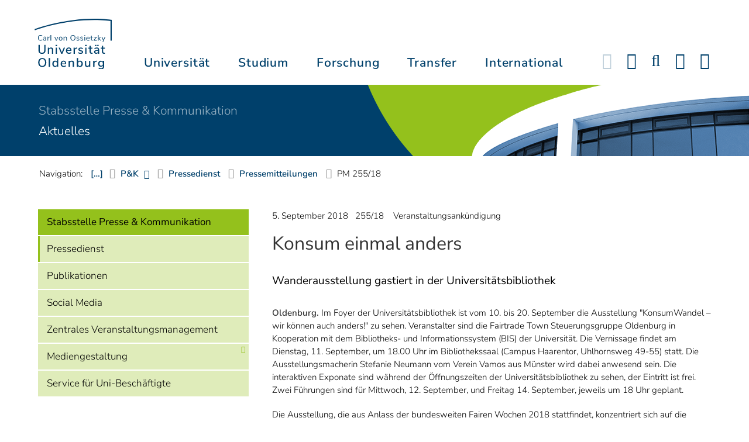

--- FILE ---
content_type: text/css
request_url: https://uol.de/_assets/db5fd2ca3057ef07b5244af171451057/Css/ods_osm.css?1755285502
body_size: 25
content:
.ol-control button,
.ol-attribution,
.ol-scale-line-inner {
    font-family: 'Lucida Grande', Verdana, Geneva, Lucida, Arial, Helvetica, sans-serif !important;
}

.ol-popup {
    font-family: 'Lucida Grande', Verdana, Geneva, Lucida, Arial, Helvetica, sans-serif !important;
    font-size: 12px;
    position: absolute;
    background-color: white;
    -webkit-filter: drop-shadow(0 1px 4px rgba(0, 0, 0, 0.2));
    filter: drop-shadow(0 1px 4px rgba(0, 0, 0, 0.2));
    padding: 10px;
    border-radius: 10px;
    border: 1px solid #cccccc;
    bottom: 12px;
    left: -50px;
    min-width: 100px;
}

.ol-popup dl {
    margin-bottom: 0;
}

.ol-popup:after,
.ol-popup:before {
    top: 100%;
    border: solid transparent;
    content: " ";
    height: 0;
    width: 0;
    position: absolute;
    pointer-events: none;
}

.ol-popup:after {
    border-top-color: white;
    border-width: 10px;
    left: 48px;
    margin-left: -10px;
}

.ol-popup:before {
    border-top-color: #cccccc;
    border-width: 11px;
    left: 48px;
    margin-left: -11px;
}

.ol-popup-closer {
    text-decoration: none;
    position: absolute;
    top: 2px;
    right: 8px;
}

.ol-popup-closer:after {
    content: "✖";
    color: #c3c3c3;
}

img.marker-icon {
    max-height: 45px;
}


--- FILE ---
content_type: text/css
request_url: https://uol.de/_assets/d433799a7157dc4ba6bb3ee09f89cb2e/Assets/Css/uol-flexslider.css?1763053282
body_size: -226
content:
/**
 * Uniol Style fuer Flexslider
 *
 * Hier nur generische Styles, die generell gelten, d.h. fuer Vollbild-Slider
 * und Bildergalerie
 */

.flex-control-paging li a {
	background: var(--uol-gruen3);
	height: 14px;
	width: 14px;
	min-height: 14px;
	min-width: 14px;
	border-radius: 0;
	opacity: .4;
	-webkit-box-shadow: none;
	-moz-box-shadow: none;
	box-shadow: none;
}
.flex-control-paging li a.flex-active {
	background: var(--uol-gruen3);
	opacity: 1;
}
.flex-control-paging li a:hover {
	background: var(--uol-gruen3);
	opacity: 1;
}


--- FILE ---
content_type: text/css
request_url: https://uol.de/_assets/d433799a7157dc4ba6bb3ee09f89cb2e/Assets/Css/perfect-scrollbar.css?1763053282
body_size: 2
content:
/* perfect-scrollbar v0.6.2 */
.ps-container {
	overflow : hidden !important
}
.ps-container.ps-active-x > .ps-scrollbar-x-rail, .ps-container.ps-active-y > .ps-scrollbar-y-rail {
	display : block
}
.ps-container.ps-in-scrolling {
	pointer-events : none
}
.ps-container.ps-in-scrolling.ps-x > .ps-scrollbar-x-rail {
	background-color : #eee;
	opacity          : 0.9
}
.ps-container.ps-in-scrolling.ps-x > .ps-scrollbar-x-rail > .ps-scrollbar-x {
	background-color : #999
}
.ps-container.ps-in-scrolling.ps-y > .ps-scrollbar-y-rail {
	background-color : #eee;
	opacity          : 0.9
}
.ps-container.ps-in-scrolling.ps-y > .ps-scrollbar-y-rail > .ps-scrollbar-y {
	background-color : #999
}
.ps-container > .ps-scrollbar-x-rail {
	display               : none;
	position              : absolute;
	-webkit-border-radius : 4px;
	-moz-border-radius    : 4px;
	-ms-border-radius     : 4px;
	border-radius         : 4px;
	opacity               : 0;
	-webkit-transition    : background-color .2s linear, opacity .2s linear;
	-moz-transition       : background-color .2s linear, opacity .2s linear;
	-o-transition         : background-color .2s linear, opacity .2s linear;
	transition            : background-color .2s linear, opacity .2s linear;
	bottom                : 3px;
	height                : 8px
}
.ps-container > .ps-scrollbar-x-rail > .ps-scrollbar-x {
	position              : absolute;
	background-color      : #aaa;
	-webkit-border-radius : 4px;
	-moz-border-radius    : 4px;
	-ms-border-radius     : 4px;
	border-radius         : 4px;
	-webkit-transition    : background-color .2s linear;
	-moz-transition       : background-color .2s linear;
	-o-transition         : background-color .2s linear;
	transition            : background-color .2s linear;
	bottom                : 0;
	height                : 8px
}
.ps-container > .ps-scrollbar-y-rail {
	display               : none;
	position              : absolute;
	-webkit-border-radius : 4px;
	-moz-border-radius    : 4px;
	-ms-border-radius     : 4px;
	border-radius         : 4px;
	opacity               : 0;
	-webkit-transition    : background-color .2s linear, opacity .2s linear;
	-moz-transition       : background-color .2s linear, opacity .2s linear;
	-o-transition         : background-color .2s linear, opacity .2s linear;
	transition            : background-color .2s linear, opacity .2s linear;
	right                 : 3px;
	width                 : 8px
}
.ps-container > .ps-scrollbar-y-rail > .ps-scrollbar-y {
	position              : absolute;
	background-color      : #aaa;
	-webkit-border-radius : 4px;
	-moz-border-radius    : 4px;
	-ms-border-radius     : 4px;
	border-radius         : 4px;
	-webkit-transition    : background-color .2s linear;
	-moz-transition       : background-color .2s linear;
	-o-transition         : background-color .2s linear;
	transition            : background-color .2s linear;
	right                 : 0;
	width                 : 8px
}
.ps-container:hover.ps-in-scrolling {
	pointer-events : none
}
.ps-container:hover.ps-in-scrolling.ps-x > .ps-scrollbar-x-rail {
	background-color : #eee;
	opacity          : 0.9
}
.ps-container:hover.ps-in-scrolling.ps-x > .ps-scrollbar-x-rail > .ps-scrollbar-x {
	background-color : #999
}
.ps-container:hover.ps-in-scrolling.ps-y > .ps-scrollbar-y-rail {
	background-color : #eee;
	opacity          : 0.9
}
.ps-container:hover.ps-in-scrolling.ps-y > .ps-scrollbar-y-rail > .ps-scrollbar-y {
	background-color : #999
}
.ps-container:hover > .ps-scrollbar-x-rail, .ps-container:hover > .ps-scrollbar-y-rail {
	opacity : 0.6
}
.ps-container:hover > .ps-scrollbar-x-rail:hover {
	background-color : #eee;
	opacity          : 0.9
}
.ps-container:hover > .ps-scrollbar-x-rail:hover > .ps-scrollbar-x {
	background-color : #999
}
.ps-container:hover > .ps-scrollbar-y-rail:hover {
	background-color : #eee;
	opacity          : 0.9
}
.ps-container:hover > .ps-scrollbar-y-rail:hover > .ps-scrollbar-y {
	background-color : #999
}


--- FILE ---
content_type: text/css
request_url: https://uol.de/_assets/d433799a7157dc4ba6bb3ee09f89cb2e/Assets/Css/uol.css?1763053282
body_size: 46915
content:
@charset "UTF-8";
:root {
  --scrollbar-width: 0;
  --uol-schwarz: #000;
  --uol-grau1-ok-l: .96;
  --uol-grau1-ok-c: 0;
  --uol-grau1-ok-h: 0;
  --uol-grau1: oklch(var(--uol-grau1-ok-l) var(--uol-grau1-ok-c) var(--uol-grau1-ok-h) / 1);
  --uol-grau2: #d8d9dc;
  --uol-grau3: #444444;
  --uol-grau4: #333333;
  --uol-grau5: #aaaaaa;
  --uol-uniblau-rgb: 0, 64, 107;
  --uol-uniblau: rgb(var(--uol-uniblau-rgb));
  --uol-blau1-rgb: 0,78,159;
  --uol-blau1: rgb(var(--uol-blau1-rgb));
  --uol-blau1_10: color-mix(in srgb, var(--uol-blau1) 10%, var(--uol-bg-color));
  --uol-blau1_10-trans: rgba(var(--uol-blau1-rgb), 0.1);
  --uol-blau1_15: color-mix(in srgb, var(--uol-blau1) 15%, var(--uol-bg-color));
  --uol-blau1_15-trans: rgba(var(--uol-blau1-rgb), 0.15);
  --uol-blau1_20: color-mix(in srgb, var(--uol-blau1) 20%, var(--uol-bg-color));
  --uol-blau1_20-trans: rgba(var(--uol-blau1-rgb), 0.2);
  --uol-blau1_25: color-mix(in srgb, var(--uol-blau1) 25%, var(--uol-bg-color));
  --uol-blau1_25-trans: rgba(var(--uol-blau1-rgb), 0.25);
  --uol-blau2-rgb: 0,171,217;
  --uol-blau2: rgb(var(--uol-blau2-rgb));
  --uol-blau2-40: rgba(var(--uol-blau2-rgb),.4);
  --uol-blau2_80: rgba(var(--uol-blau2-rgb),.8);
  --uol-blau3-rgb: 91,197,242;
  --uol-blau3: rgb(var(--uol-blau3-rgb));
  --uol-blau4-rgb: 161,218,248;
  --uol-blau4: rgb(var(--uol-blau4-rgb));
  --uol-blau4_30: rgb(var(--uol-blau4-rgb), 30%);
  --uol-blau4_45: rgb(var(--uol-blau4-rgb) / 45%);
  --uol-blau4_60: rgb(var(--uol-blau4-rgb) / 60%);
  --uol-gruen1-rgb: 0,120,120;
  --uol-gruen1: rgb(var(--uol-gruen1-rgb));
  --uol-gruen1_mittel_deckend: #2e9090;
  --uol-gruen2-rgb: 0,168,121;
  --uol-gruen2: rgb(var(--uol-gruen2-rgb));
  --uol-gruen2_40: rgba(var(--uol-gruen2-rgb),.4);
  --uol-gruen2_80: rgba(var(--uol-gruen2-rgb),.8);
  --uol-gruen3-rgb: 148,193,28;
  --uol-gruen3: rgb(var(--uol-gruen3-rgb));
  --uol-gruen3_15: color-mix(in srgb, var(--uol-gruen3) 15%, var(--uol-bg-color));
  --uol-gruen3_15-trans: rgb(var(--uol-gruen3-rgb),.15);
  --uol-gruen3_30: color-mix(in srgb, var(--uol-gruen3) 30%, var(--uol-bg-color));
  --uol-gruen3_30-trans: rgb(var(--uol-gruen3-rgb),.3);
  --uol-gruen3_60: color-mix(in srgb, var(--uol-gruen3) 60%, var(--uol-bg-color));
  --uol-gruen3_60-trans: rgb(var(--uol-gruen3-rgb),.6);
  --uol-gruen3-mittel: #bfda79;
  --uol-gruen4-rgb: 199,211,0;
  --uol-gruen4: rgb(var(--uol-gruen4-rgb));
  --uol-gelb1-rgb: 213,59,10;
  --uol-gelb1: rgb(var(--uol-gelb1-rgb));
  --uol-gelb2-rgb: 238,113,0;
  --uol-gelb2: rgb(var(--uol-gelb2-rgb));
  --uol-gelb3-rgb: 243,145,0;
  --uol-gelb3: rgb(var(--uol-gelb3-rgb));
  --uol-gelb4-rgb: 253,195,0;
  --uol-gelb4: rgb(var(--uol-gelb4-rgb));
  --uol-gelb4_60: rgba(var(--uol-gelb4-rgb),.6);
  --uol-absatzicons-color: #aaa;
  --uol-breadcrumb-link: #2a73a8;
  --uol-footer-color: #afafaf;
  --uol-serviceicons-color: #555;
  --uol-kopfbereich-link-color: var(--uol-uniblau);
  --uol-mainnav-link-color: var(--uol-blau1);
  --uol-placeholder-color: #999;
  --uol-slicknav-link-color: var(--uol-text-color);
  --uol-text-claim-caption-hover: white;
  --uol-text-claim: rgb(30, 30, 30);
  --uol-text-hghell: var(--uol-schwarz);
  --uol-text-hgdunkel: #f8f8f8;
  --uol-text-color: var(--uol-text-hghell);
  --uol-text-error: rgb(169 68 66);
  --uol-text-h-color: var(--uol-text-color);
  --uol-text-h1-color: var(--uol-text-h-color);
  --uol-text-h2-color: var(--uol-text-h-color);
  --uol-text-h3-color: var(--uol-text-h-color);
  --uol-text-h4-color: var(--uol-text-h-color);
  --uol-text-h5-color: var(--uol-text-h-color);
  --uol-text-h6-color: var(--uol-text-h-color);
  --uol-text-fett-color: #333;
  --uol-text-gruen: #b6d957;
  --uol-text-dunkelgrau: #777;
  --uol-text-grau: #aaa;
  --uol-text-hellgrau: #ddd;
  --uol-text-highlight: yellow;
  --uol-text-hr-color: var(--uol-bg-stufe1);
  --uol-text-link-color: var(--uol-blau1);
  --uol-text-subnavi: var(--uol-text-color);
  --uol-text-subnavi-kopf: var(--uol-text-color);
  --uol-text-weiss-trans: rgba(255, 255, 255, .6);
  --uol-listrich-color: rgba(163 163 163 / .8);
  --uol-zitat-color: var(--uol-text-dunkelgrau);
  --uol-rahmen-color: #bdbdbd;
  --uol-rahmen-color1: #808080;
  --uol-rahmen-color2: #ccc;
  --uol-rahmen-color3: #d8d8d8;
  --uol-rahmen-color4: #eee;
  --uol-rahmen-color5: #fff;
  --uol-rahmen-color-trans: rgba(30, 30, 30, 0.15);
  --uol-form-input-rahmen-color: var(--uol-bg-stufe4-trans);
  --uol-table-rahmen-color: #dddddd;
  --uol-table-rahmen-horiz-color: var(--uol-table-rahmen-color);
  --uol-button-rahmen-color: var(--uol-gruen3);
  --uol-button-rahmen-color-hggrau: var(--uol-uniblau);
  --uol-button-rahmen-width: 2px;
  --uol-mainnav-trennlinie: #ddd;
  --uol-slicknav-trennlinie: #ccc;
  --uol-padding-l: 23px;
  --uol-padding-l-klein: 10px;
  --uol-box-padding-h: var(--uol-padding-l);
  --uol-box-padding-h-klein: var(--uol-padding-l-klein);
  --uol-box-padding-v: 15px;
  --uol-list-padding-l: var(--uol-box-padding-h) - 1;
  /* 1px padding-left des umgebenden UL abziehen */
  --uol-bg-blau-blass: var(--uol-blau1_10-trans);
  --uol-bg-buimbild: rgba(50, 50, 50, 0.6);
  --uol-bg-buimbild2: rgba(50, 50, 50, 0.5);
  --uol-bg-button: var(--uol-bg-stufe2-trans);
  --uol-bg-button-gruen: var(--uol-gruen1);
  --uol-bg-claim: #badaf2;
  --uol-bg-claim-navi: var(--uol-gruen3);
  --uol-bg-claim-textbox: rgba(255,255,255,.85);
  --uol-bg-color-rgb: 255, 255, 255;
  --uol-bg-color-rgb-dark: 18, 18, 18;
  --uol-bg-color-this-rgb: var(--uol-bg-color-rgb);
  --uol-bg-color-this-rgb-dark: var(--uol-bg-color-rgb-dark);
  --uol-bg-color: rgb(var(--uol-bg-color-rgb));
  --uol-bg-color2: var(--uol-bg-color);
  --uol-bg-color2-dark: rgb(54, 54, 54);
  --uol-bg-color3: var(--uol-bg-color);
  --uol-bg-color3-dark: rgb(68, 68, 68);
  --uol-bg-farbig-button-trans: var(--uol-bg-farbig-stufe3-trans);
  --uol-bg-farbig-stufe1-trans: rgba(255,255,255,.25);
  --uol-bg-farbig-stufe2-trans: rgba(255,255,255,.5);
  --uol-bg-farbig-stufe3-trans: rgba(255,255,255,.85);
  --uol-bg-form-input: var(--uol-bg-color);
  --uol-bg-footer: #2f2f2f;
  --uol-bg-gelb-blass: var(--uol-gelb4_60);
  --uol-bg-gruen-blass: var(--uol-gruen3_15-trans);
  --uol-bg-gruen-blass-deckend: #eff6dd;
  --uol-bg-lichtgrau: #e6ebde;
  --uol-bg-mainnav: var(--uol-bg-stufe1);
  --uol-bg-pdf: var(--uol-bg-stufe1);
  --uol-bg-slicknav: var(--uol-bg-color);
  --uol-bg-stufe1: var(--uol-grau1);
  --uol-bg-stufe1-dark: #2f2f2f;
  --uol-bg-stufe2: var(--uol-grau2);
  --uol-bg-stufe2-dark: #484848;
  --uol-bg-stufe1-trans: rgba(0, 0, 0, 0.05);
  --uol-bg-stufe1-trans-dark: rgb(255 255 255 / .2);
  --uol-bg-stufe2-trans: rgba(0, 0, 0, 0.1);
  --uol-bg-stufe3-trans: rgba(0, 0, 0, 0.15);
  --uol-bg-stufe4-trans: rgba(0, 0, 0, 0.2);
  --uol-bg-stufe5-trans: rgba(0, 0, 0, 0.3);
  --uol-bg-stufe6-trans: rgba(0, 0, 0, 0.4);
  --uol-bg-uniblau: var(--uol-uniblau);
  --uol-bg-blau: var(--uol-blau1);
  --uol-bg-gruen: var(--uol-gruen1);
  --uol-bg-orange: var(--uol-gelb1);
  --uol-bg-copyright: var(--uol-bg-stufe4-trans);
  --uol-bg-subnavi: var(--uol-gruen3_30-trans);
  --uol-bg-subnavi-hover: var(--uol-gruen3-mittel);
  --uol-bg-subnavi-kopf: var(--uol-gruen3);
  --uol-bg-table-1: var(--uol-bg-stufe1);
  --uol-bg-table-mittelblau: #7aa2c4;
  --uol-bg-table-weissgrau-th: var(--uol-table-rahmen-color);
  --uol-bg-weiss: var(--uol-bg-color);
  --uol-bg-weiss_50: rgb(255 255 255 / .5);
  --uol-bg-error: rgb(235 204 209);
  --uol-instbar-color: var(--uol-gruen3);
  --uol-slider-dots: var(--uol-gruen3_30-trans);
  --uol-slider-dots-aktiv: var(--uol-gruen3);
  --uol-schatten-color: rgba(0, 0, 0, 0.15);
  --uol-schatten-color-hover: rgba(0, 0, 0, 0.3);
  --uol-schatten-color2: rgba(0, 0, 0, 0.25);
  --uol-schatten-color3: rgba(0, 0, 0, 0.3);
  --uol-schatten-color4: rgba(0, 0, 0, 0.4);
  --uol-header-schatten: var(--uol-schatten-color4);
  --uol-timeline-color: var(--uol-table-rahmen-color);
  --uol-hauptnavi-padding-lr: 10px;
  --uol-slicknav-lineheight: 40px;
  --uol-grid-padding: 15px;
  --uol-hauptnavi-top-gross: 145px;
  --uol-hauptnavi-top: var(--uol-hauptnavi-top-gross);
  --uol-hauptnavi-top-mobil: 78px;
  --uol-hauptnavi-top-scroll: 58px;
}
@media screen and (max-width: 480px) {
  :root {
    --uol-box-padding-h: var(--uol-padding-l-klein);
  }
}

body.scroll {
  --uol-hauptnavi-top: var(--uol-hauptnavi-top-scroll);
}

@media (max-width: 1023px) {
  :root {
    --uol-hauptnavi-top: var(--uol-hauptnavi-top-mobil);
  }
}
/* 1px padding-left des umgebenden UL abziehen */
/* war: 15px */
html {
  font-size: 93.75%;
  scroll-behavior: smooth;
}
html.modal-open {
  overflow-y: hidden;
  padding-right: var(--scrollbar-width) !important;
}

@media (max-width: 30rem) {
  html {
    font-size: 100%;
  }
}
body {
  overflow-x: hidden;
  color: var(--uol-text-color);
  line-height: 1.4667em;
  background-repeat: no-repeat;
  background-size: cover;
  background-attachment: fixed;
  background-position: center center;
  font-family: "Nunito Sans", "Segoe UI Light", sans-serif, "Open Sans", "Calibri Light", Calibri, Verdana;
  font-style: normal;
  font-size: 1rem;
  font-weight: 300;
  /*:not(.modal-open) >*/
}
body.modal-open {
  overflow-y: hidden;
  padding-right: var(--scrollbar-width) !important;
  transition-duration: 0s;
}
body.modal-open #header {
  padding-right: var(--scrollbar-width) !important;
  transition-duration: 0s !important;
}

body:not(.modal-open) .modal {
  padding-left: var(--scrollbar-width);
}

h1, h2, h3, .h1, .h2, #instbar, .menu-main-inner ul.level-1 > li > a {
  -moz-osx-font-smoothing: grayscale;
  -webkit-font-smoothing: antialiased;
}

a {
  outline: none;
  text-decoration: none;
  color: var(--uol-text-link-color);
}
a:focus {
  outline: none;
  text-decoration: none;
}
a:hover {
  outline: none;
  color: #459dd2;
  text-decoration: underline solid var(--uol-uniblau) 2px;
}
a.active {
  text-decoration: none;
  outline: none;
  color: var(--uol-text-link-color);
}
a[href^="mailto:"] > span:first-child {
  overflow-wrap: break-word !important;
  word-break: break-all !important;
}
a[href^="mailto:"] > span:nth-child(2) {
  word-break: break-word !important;
}

#main a, #left a, #content .ce-bodytext a {
  text-decoration: underline #8ea5b8;
  text-underline-offset: 2px;
}
#main a:hover, #main a:focus, #left a:hover, #left a:focus, #content .ce-bodytext a:hover, #content .ce-bodytext a:focus {
  color: var(--uol-text-color);
  text-decoration: underline solid var(--uol-text-color) 2px !important;
}
#main a:not([href]):not([tabindex]), #main a:not([href]):not([tabindex]):focus, #main a:not([href]):not([tabindex]):hover, #left a:not([href]):not([tabindex]), #left a:not([href]):not([tabindex]):focus, #left a:not([href]):not([tabindex]):hover, #content .ce-bodytext a:not([href]):not([tabindex]), #content .ce-bodytext a:not([href]):not([tabindex]):focus, #content .ce-bodytext a:not([href]):not([tabindex]):hover {
  color: inherit;
  text-decoration: none;
}

div {
  margin: 0;
  padding: 0;
}

dt {
  font-weight: 400;
}

h1, h2, h3, h4, h5, h6 {
  color: var(--uol-text-h-color);
  font-weight: 400;
  font-style: normal;
  text-transform: none !important;
  overflow-wrap: break-word;
}

h1 {
  color: var(--uol-text-h1-color);
  line-height: 1.2;
  margin: 0 0 2rem;
  font-size: 32px;
}

@media (max-width: 480px) {
  h1 {
    font-size: 25px !important;
  }
}
#headline_content {
  display: none !important;
}

#headline_content + * {
  margin-top: 0 !important;
}

#content {
  scroll-margin-top: 150px !important;
}

@media (max-width: 991px) {
  #unioltemplate_flashMessages > :last-child {
    margin-bottom: 20px;
  }
  #unioltemplate_flashMessages + * {
    margin-top: 0 !important;
  }
}
@media (min-width: 992px) {
  #headline h1 {
    display: none;
  }

  #headline_content {
    display: block !important;
  }
}
#p28341 #headline_content h1 {
  transform: scaleX(0.95);
  transform-origin: left;
  width: 105.2631%;
}

h2 {
  color: var(--uol-text-h2-color);
  line-height: 1.23;
  font-size: 26px;
  margin: 0 0 1rem;
}

* + h2 {
  margin-top: 2rem;
}

@media (max-width: 600px) {
  h2 {
    font: normal normal 400 20px/1.2em "Nunito Sans", "Segoe UI Light", sans-serif, "Open Sans", "Calibri Light", Calibri, Verdana;
  }
}
h3 {
  color: var(--uol-text-h3-color);
  font-size: 21px;
  line-height: 26px;
  margin: 0 0 15px;
}

* + h3 {
  margin-top: 2rem;
}

@media (max-width: 600px) {
  h3 {
    font: normal normal 400 17px/1.294 "Nunito Sans", "Segoe UI Light", sans-serif, "Open Sans", "Calibri Light", Calibri, Verdana;
  }
}
h4 {
  color: var(--uol-text-h4-color);
  line-height: 1.5;
  margin: 0 0 1rem;
  font-size: inherit;
}
#main h4 {
  font-size: 17px;
}
#content * + h4 {
  margin-top: 2rem;
}

h5 {
  color: var(--uol-text-h5-color);
  margin: 0 0 1rem;
  font-size: 19px;
  line-height: 1.474 !important;
  font-weight: 300;
}
* + h5 {
  margin-top: 2rem;
}
@media (max-width: 480px) {
  h5 {
    font-size: 1rem;
  }
}
h4 + h5 {
  font-size: 15px;
}

h6 {
  color: var(--uol-text-h6-color);
  line-height: 1.5;
  margin: 0 0 1rem;
  font-size: 12px;
}

pre {
  color: var(--uol-text-color);
}

header:last-child *:last-child {
  margin-bottom: 0;
}

#content header * + * {
  margin-top: 0;
}

abbr {
  text-decoration-thickness: 1px !important;
}

abbr.aktiv::after {
  content: " (" attr(title) ")";
}

iframe {
  margin: 0;
  padding: 0;
  max-width: 100%;
}

img, video {
  max-width: 100%;
  height: auto;
  margin: 0;
  padding: 0;
}

img[src*=-oval-] {
  border-radius: 1000px;
}

img[src*=-rahmen-] {
  background-color: white !important;
  border: 6px solid white;
  border-radius: 6px;
  box-sizing: content-box;
}

.slides-uniolslideshow a.lightbox, .ce-gallery a.lightbox {
  display: block;
  overflow: hidden;
}
.slides-uniolslideshow a.lightbox > img, .ce-gallery a.lightbox > img {
  transition-duration: 0.1s;
}
.slides-uniolslideshow a.lightbox:hover > img, .ce-gallery a.lightbox:hover > img {
  transform: scale(1.03);
}
.slides-uniolslideshow a.lightbox::after, .ce-gallery a.lightbox::after {
  content: "";
  display: table;
  position: absolute;
  top: 5px;
  right: 5px;
  font-family: Fontawesome;
  font-size: 24px;
  color: var(--uol-gruen3);
  opacity: 0.85;
}
.slides-uniolslideshow a.lightbox:hover::after, .ce-gallery a.lightbox:hover::after {
  opacity: 1;
}

li {
  overflow-wrap: break-word;
}

td > ul:last-child {
  margin-bottom: 0;
}

p {
  margin: 0;
  padding: 0;
  margin-bottom: 20px;
  overflow-wrap: break-word;
}
p > a[href="#top"] {
  display: none;
}
td > p:last-child {
  margin-bottom: 0;
}

div + p {
  margin-top: 10px;
}

strong, b {
  font-weight: 600;
  color: var(--uol-text-fett-color);
}

a strong, a b {
  color: var(--uol-text-link-color);
}

::selection {
  background: #00519e;
  color: white;
}

.frame-type-form_formframework .inputs-list {
  padding-left: 1.25em;
}

button {
  padding: 4px 20px;
  border-width: 0;
  background: var(--uol-bg-button);
  outline: none;
  cursor: pointer;
}

input {
  outline: none;
}
input::placeholder {
  color: var(--uol-placeholder-color);
  font-size: 12px;
  text-transform: uppercase;
}
input[type=text], input[type=search], input[type=email], input[type=tel], input[type=url], input[type=password], input[type=number] {
  padding: 0 10px;
  height: 42px;
  line-height: 1;
  background-color: var(--uol-bg-form-input);
  border: 2px solid var(--uol-form-input-rahmen-color);
  -webkit-transition: all 0.2s;
  -moz-transition: all 0.2s;
  -ms-transition: all 0.2s;
  -o-transition: all 0.2s;
  transition: all 0.2s;
  color: var(--uol-text-color);
  font-size: 13px;
  text-transform: none !important;
}
input[type=text]:focus, input[type=search]:focus, input[type=email]:focus, input[type=tel]:focus, input[type=url]:focus, input[type=password]:focus, input[type=number]:focus {
  border-color: var(--uol-text-link-color);
}
input[type=checkbox]:focus {
  outline: 1px solid #00519e;
}
input[type=radio]:focus {
  outline: 2px solid #00519e;
}
input[type=date] {
  padding: 0 10px;
  font-size: 12px;
  color: #bababa;
  height: 42px;
  line-height: 1;
  background-color: var(--uol-bg-form-input);
  border: 2px solid var(--uol-form-input-rahmen-color);
  text-transform: uppercase;
  -webkit-transition: all 0.2s;
  -moz-transition: all 0.2s;
  -ms-transition: all 0.2s;
  -o-transition: all 0.2s;
  transition: all 0.2s;
}
input[type=date]:focus {
  border-color: var(--uol-text-link-color);
}

select {
  outline: none;
  max-width: 100%;
  border: 2px solid var(--uol-form-input-rahmen-color);
  background-color: var(--uol-bg-form-input);
  padding: 0 10px;
  font-size: 12px;
  color: var(--uol-gruen3);
  height: 42px;
  line-height: 1;
  color: var(--uol-text-color);
  font-size: 13px;
}
select:focus {
  border-color: var(--uol-text-link-color);
}

option {
  background-color: var(--uol-bg-form-input);
}

textarea {
  outline: none;
  padding: 0 10px;
  background-color: var(--uol-bg-form-input);
  border: 2px solid var(--uol-form-input-rahmen-color);
  -webkit-transition: all 0.2s;
  -moz-transition: all 0.2s;
  -ms-transition: all 0.2s;
  -o-transition: all 0.2s;
  transition: all 0.2s;
  height: auto;
  line-height: 25px;
  color: var(--uol-text-color);
  font-size: 13px;
  text-transform: none !important;
}
textarea:focus {
  border-color: var(--uol-text-link-color);
}
textarea::placeholder {
  color: var(--uol-grau3);
  font-size: 12px;
  text-transform: uppercase;
}
textarea::-webkit-input-placeholder {
  color: var(--uol-grau3);
  font-size: 12px;
  text-transform: uppercase;
}
textarea::-moz-placeholder {
  color: var(--uol-grau3);
  font-size: 12px;
  text-transform: uppercase;
}
textarea:-ms-input-placeholder {
  color: var(--uol-grau3);
  font-size: 12px;
  text-transform: uppercase;
}

#home-portal #content > * div.frame, #home-portal #content > * div.container {
  margin-top: 30px;
}
#home-portal #content > * div.frame:first-child, #home-portal #content > * div.container:first-child {
  margin-top: 0px;
}

#main {
  outline: none;
}
#main div.frame, #main div.container {
  margin-top: 30px;
}
#main div.frame:first-child, #main div.container:first-child {
  margin-top: 0px;
}
#content_header + #main {
  margin-top: 0;
}
#main *:first-child header * {
  margin-top: 0 !important;
}
#main > div + div:first-child header.ka-handler > * {
  margin: 0 !important;
}
#main > div + div > header.ka-handler > * {
  margin: 0 !important;
}

#content > #main > .fullwidth {
  position: relative;
}

td, th {
  overflow-wrap: break-word;
}
td.align-center, th.align-center {
  text-align: center;
}
td.keinwrap, th.keinwrap {
  white-space: nowrap;
}
td.farbe_lichtgrau, th.farbe_lichtgrau {
  border: 1px solid #e6ebde;
  background-color: var(--uol-bg-stufe1-trans) !important;
}
td.farbe_hintergrund, th.farbe_hintergrund {
  background-color: var(--uol-bg-stufe1-trans) !important;
}
[class*=hg-farbig-] td.farbe_hintergrund.farbe_hintergrund, [class*=hg-farbig-] th.farbe_hintergrund.farbe_hintergrund {
  background-color: var(--uol-bg-stufe1-trans-dark) !important;
}
td.farbe_mittelblau, th.farbe_mittelblau {
  background-color: var(--uol-bg-table-mittelblau) !important;
}
td.farbe_hellblau, th.farbe_hellblau {
  background-color: #bbcdd3 !important;
}
td.farbe_kopfblau, th.farbe_kopfblau {
  background-color: var(--uol-blau1) !important;
  color: white;
}
td > :last-child, th > :last-child {
  margin-bottom: 0;
}

figure.table {
  height: auto !important;
  width: 100% !important;
  float: none !important;
}

table {
  color: var(--uol-text-color);
  width: 100%;
}
table + * {
  margin-top: 1.5em;
}
table + figcaption {
  margin-top: 1px;
}
table.gitter, table.cv, table.content {
  border-collapse: collapse;
  border: 2px solid white;
}
table.gitter td, table.gitter th, table.cv td, table.cv th, table.content td, table.content th {
  border: 2px solid var(--uol-table-rahmen-color);
  padding: 5px;
}
table.weissgrau tbody tr td, table.weissgrau tbody tr th, table.weissgrau tr td, table.weissgrau tr th, table .table-striped tbody tr td, table .table-striped tbody tr th, table .table-striped tr td, table .table-striped tr th {
  padding: 5px !important;
}
table.weissgrau tbody tr th, table.weissgrau tr th, table .table-striped tbody tr th, table .table-striped tr th {
  background-color: var(--uol-bg-table-weissgrau-th);
}
table.weissgrau tbody tr:nth-of-type(odd), table.weissgrau tr:nth-of-type(odd), table .table-striped tbody tr:nth-of-type(odd), table .table-striped tr:nth-of-type(odd) {
  background-color: var(--uol-bg-stufe1-trans);
}
table.luftig tr td, table.luftig tr th, table.gitter.luftig tr td, table.gitter.luftig tr th, table.weissgrau.luftig tr td, table.weissgrau.luftig tr th {
  padding: 10px !important;
}
table.cv {
  width: 100%;
  box-sizing: border-box;
}
table.cv td {
  vertical-align: top;
}
table.cv td:first-child {
  min-width: 7em;
}
table.contenttable td + td {
  padding-left: 8px;
}
table.contenttable tr td {
  vertical-align: top;
}
table.contenttable-1 {
  border-collapse: collapse;
  border: 2px solid var(--uol-bg-color);
}
table.contenttable-1 td, table.contenttable-1 th {
  border: 2px solid var(--uol-table-rahmen-color);
  padding: 5px;
}
table.gitterhorizontal {
  border-collapse: collapse;
  border-width: 0;
}
table.gitterhorizontal td, table.gitterhorizontal th {
  border: 0 solid var(--uol-table-rahmen-horiz-color);
  border-width: 2px 0;
  padding: 2px 5px;
}
table.breite100 {
  width: 100%;
  box-sizing: border-box;
}
table.oben td, .table-oben table td {
  vertical-align: top;
}
table.farbe_lichtgrau td, table.farbe_lichtgrau th {
  border: 1px solid #e6ebde;
  background-color: var(--uol-bg-stufe1-trans);
  padding: 2px 4px;
}
table.farbe_hintergrund td, table.farbe_hintergrund th {
  background-color: var(--uol-bg-stufe1-trans);
  margin: 1px;
  padding: 2px 5px;
}
table.farbe_mittelblau td, table.farbe_mittelblau th {
  background-color: var(--uol-bg-table-mittelblau);
  padding: 2px 5px;
}
table.farbe_hellblau td, table.farbe_hellblau th {
  background-color: #bbcdd3;
  padding: 2px 5px;
}
table.farbe_lichtblau td, table.farbe_lichtblau th {
  background-color: #d9e5f3;
  padding: 2px 5px;
}
table.farbe_kopfblau td {
  background-color: var(--uol-uniblau);
  color: white;
  padding: 2px 5px;
}

tr.keingitter {
  border-width: 0 !important;
}
tr.keingitter td, tr.keingitter th {
  border-width: 0 !important;
  padding: 0;
}
tr.farbe_hintergrund > * {
  background-color: var(--uol-bg-table-1);
  border-width: 2px;
}
tr.farbe_hintergrund td, tr.farbe_hintergrund th {
  background-color: var(--uol-bg-table-1);
  margin: 1px;
}
tr.farbe_lichtgrau td, tr.farbe_lichtgrau th {
  border: 1px solid var(--uol-bg-lichtgrau);
  background-color: var(--uol-bg-table-1);
}
tr.farbe_mittelblau td, tr.farbe_mittelblau th {
  background-color: var(--uol-bg-table-mittelblau);
}
tr.farbe_hellblau td, tr.farbe_hellblau th {
  background-color: #bbcdd3;
}
tr.farbe_lichtblau td, tr.farbe_lichtblau th {
  background-color: #d9e5f3;
}
tr.farbe_kopfblau td, tr.farbe_kopfblau th {
  background-color: #0d59ab;
  color: white;
}

tbody.align-center td, tbody.align-center th {
  text-align: center;
}

.farbe_mittelblau b, .farbe_mittelblau strong {
  color: var(--uol-schwarz);
}

figure.table figcaption {
  padding: 1px 0 0 0.75rem;
  font-size: 0.9em;
}
figure.table table[class]:not([class=contenttable]) + figcaption,
figure.table .scroll_wrap:has(table[class]:not([class=contenttable])) + figcaption {
  padding-left: 5px;
}

.mit-icon {
  margin-left: 32px;
  text-indent: -32px;
}

.mit-icon + .mit-icon.person,
.mit-icon + .mit-icon.users {
  margin-top: 1.5em !important;
}

.mit-icon.person + .mit-icon.person,
.mit-icon.person + .mit-icon.users,
.mit-icon.users + .mit-icon.person,
.mit-icon.users + .mit-icon.users {
  margin-top: 0.5em !important;
}

.mit-icon::before {
  margin-right: 1.1em;
  margin-left: 0 !important;
  margin-right: 13px;
  display: inline-block;
  width: 19px;
  text-align: center;
  text-indent: 0;
  font-family: FontAwesome;
  color: var(--uol-absatzicons-color);
  font-size: 1.25em;
  line-height: 0.75em;
  vertical-align: -13%;
  content: "";
  text-rendering: auto;
  -webkit-font-smoothing: antialiased;
  -moz-osx-font-smoothing: grayscale;
}

.mit-icon.email::before {
  content: "";
  font-size: 18px;
}

.mit-icon.pin::before {
  content: "";
}

.mit-icon.tel::before {
  font-size: 17.82px;
  content: "";
}

.mit-icon.fax::before {
  font-size: 18px;
  content: "";
}

.mit-icon.web::before {
  content: "";
  font-size: 17.73px;
}

.mit-icon.sprech::before {
  content: "";
}

.mit-icon.person::before {
  content: "";
  font-size: 18.2px;
}

.mit-icon.users::before {
  font-size: 17.73px;
  content: "";
}

.mit-icon.map::before {
  content: "";
  font-size: 18px;
}

.mit-icon.raum::before {
  content: "";
}

.mit-icon.pdf::before {
  content: "";
}

.mit-icon.facebk::before {
  content: "";
}

.mit-icon.linkin::before {
  content: "";
}

.mit-icon.instagram::before {
  content: "";
}

.mit-icon.kalender::before {
  content: "";
}

.extlink.mit-icon::before {
  content: "";
}

.achtung.mit-icon::before {
  content: "";
  color: var(--uol-gelb2);
}

.download.mit-icon::before {
  content: "";
}

.mit-icon.img::before {
  content: "";
  font-size: 17.73px;
}

.mit-icon.file::before {
  content: "";
  font-size: 17.73px;
}

.zeiger.mit-icon::before {
  content: "";
}

.feed.mit-icon::before {
  content: "";
}

.check.mit-icon::before {
  content: "";
}

.check-empty.mit-icon::before {
  content: "";
  width: 17px;
  margin-right: 15px;
}

.mit-icon.twitter::before {
  content: "";
  background: url("/typo3conf/ext/unioltemplate/Resources/Public/Assets/Images/X-logo.svg") center no-repeat;
  background-size: contain;
  opacity: 0.33;
  width: 1em;
  height: 0.9em;
  margin-bottom: -0.05em;
}

.mastodon.mit-icon::before {
  content: "";
  background: url("/typo3conf/ext/unioltemplate/Resources/Public/Assets/Images/Mastodon-Logo_black.svg") center no-repeat;
  background-size: contain;
  opacity: 0.33;
  width: 1em;
  height: 1em;
  margin-bottom: -0.1em;
}

.mit-icon.li::before {
  content: "";
  display: inline-block;
  border-top: 2px solid #ccc;
  height: 7px;
  width: 14px;
  margin-right: 15px;
  margin-left: 3px;
  position: relative;
  top: 1px;
}

.mit-icon.bullet::before {
  content: "";
  display: inline-block;
  border-top: 10px solid #aaa;
  width: 10px;
  margin-right: 17px;
  margin-left: 5px;
  position: relative;
  top: -1px;
  border-radius: 10px;
}

.mit-icon {
  margin-bottom: 0px !important;
}
.mit-icon + * {
  margin-top: 1.5em;
}
.mit-icon + *.mit-icon {
  margin-top: 0.5em;
}
.mit-icon + ul {
  margin-top: 1.2em;
}

h4 + .mit-icon {
  margin-top: 0.5em;
}

@media (max-width: 480px) {
  .mit-icon {
    text-indent: -26px;
  }

  .mit-icon::before {
    margin-right: 7px;
  }
}
.ce-textpic.ce-left.ce-intext > .ce-gallery + .ce-bodytext .mit-icon {
  text-indent: -20px;
}

.ce-textpic.ce-left.ce-intext.ce-nowrap > .ce-gallery + .ce-bodytext .mit-icon {
  text-indent: -32px;
}
@media (max-width: 480px) {
  .ce-textpic.ce-left.ce-intext.ce-nowrap > .ce-gallery + .ce-bodytext .mit-icon {
    text-indent: -26px;
  }
}

.ibutton {
  --uol-ibutton-transform-duration: .4s;
  background-color: rgba(128, 128, 128, 0) !important;
  z-index: 20;
  transition: background-color var(--uol-ibutton-transform-duration);
  position: fixed;
  right: 0;
  top: 50%;
  transform: translate(100%, -50%);
  padding: 0 !important;
}
.ibutton .ce-textpic {
  display: table;
  /*right: 0;*/
  /* transform: translateY(-100%);*/
  padding: 1em 0;
  /*background: var(--uol-bg-color);
  border-top-left-radius: 10px;
  border-bottom-left-radius: 10px;*/
  transition: transform var(--uol-ibutton-transform-duration);
  width: max-content;
  max-width: 300px;
}
.ibutton .mit-icon {
  padding: 10px 20px 10px 48px;
  background: var(--uol-bg-stufe1);
  background: var(--uol-bg-color);
  margin-left: 0;
}
.ibutton .mit-icon::before {
  color: var(--uol-gruen3);
}
.ibutton .mit-icon.link {
  cursor: pointer;
}
.ibutton .mit-icon.link:hover {
  background: var(--uol-gruen3-mittel);
}
.ibutton .mit-icon.link:hover a {
  text-decoration-thickness: 2px !important;
  color: var(--uol-text-color) !important;
  text-decoration-color: var(--uol-text-color) !important;
}
.ibutton .mit-icon.link a:hover {
  text-decoration-thickness: 2px !important;
}
.ibutton.open {
  /*position: fixed;
  top: 0;
  bottom: auto;
  left: auto;
  right: 0;
  width: 0;*/
  transition: background-color var(--uol-ibutton-transform-duration);
}
.ibutton.open::before {
  content: "";
  display: block;
  width: 100px;
  height: 100px;
  background: rgba(128, 128, 128, 0.6);
  position: fixed;
  top: -50vw;
  height: 200vh;
  width: 100vw;
  left: -100vw;
}
.ibutton.open .ce-textpic {
  transform: translateX(-100%);
}
.ibutton header {
  width: 48px;
  height: 48px;
  display: table;
  padding: 0.5em 0;
  background-color: var(--uol-gruen3);
  font-family: FontAwesome;
  font-size: 24px;
  line-height: 1em;
  cursor: pointer;
  z-index: 1;
  transition: background-color var(--uol-ibutton-transform-duration);
  box-shadow: -2px 2px 10px rgba(128, 128, 128, 0.6);
  animation-name: ibuttonshow;
  animation-iteration-count: 1;
  animation-timing-function: ease-in;
  animation-duration: 2s;
  transform: translateX(-100%);
}
.ibutton.open .ibutton header, .ibutton header:hover, .ibutton header:focus {
  background-color: var(--uol-uniblau);
}
.ibutton header > * {
  display: none;
}
.ibutton.open header {
  background-color: var(--uol-bg-color);
  color: var(--uol-text-color);
}
.ibutton.open header::after {
  content: "";
  text-shadow: unset;
  color: unset;
}
.ibutton header::after {
  content: "";
  display: block;
  text-align: center;
  text-shadow: 0 0 1px var(--uol-gruen1);
  color: #fff;
}
.ibutton .ce-bodytext > *:not(.mit-icon) {
  display: none;
}

@keyframes ibuttonshow {
  0% {
    opacity: 0;
  }
  90% {
    opacity: 0;
    scale: 1;
  }
  95% {
    scale: 1.3;
  }
  100% {
    opacity: 1;
    scale: 1;
  }
}
.fakinst_liste_abc .fak > ul > li > a {
  font-weight: bold;
}

.fak {
  border: 1px solid var(--uol-rahmen-color);
  margin-bottom: 2em;
  padding-bottom: 0 !important;
}
.fak h4 {
  margin: 24px;
}
.fak ul {
  margin: 24px;
  padding-left: 0.2em !important;
  list-style: none !important;
  list-style-image: url("[data-uri]");
}
.fak ul li {
  line-height: 1.5em;
}
.fak ul li + li {
  margin-top: 0.5em;
}

@media (min-width: 750px) {
  .fakinst_liste {
    display: flex;
    flex-flow: wrap;
  }
  .fakinst_liste .fak {
    flex-grow: 1;
    max-width: 48%;
    margin-right: 4%;
  }
  .fakinst_liste .fak:nth-child(even) {
    margin-right: 0%;
  }
}
br.floatclear {
  clear: both;
}

.vk ul {
  list-style: none;
  padding-left: 0 !important;
}
.vk ul li {
  border-bottom-width: 0 !important;
  padding-bottom: 0;
}
.vk ul li::marker {
  content: "";
}
.vk div.ortzeit {
  font-style: normal;
  margin-bottom: 0;
  border-top: 3px solid var(--uol-gruen3);
  background-color: var(--uol-gruen3_30-trans);
  color: var(--uol-text-color);
  padding: 9px 24px;
}
.vk div.ortzeit abbr {
  background-color: transparent;
  border-width: 0;
}
.vk div.description {
  background-color: var(--uol-bg-color);
  padding: 12px 24px 24px 24px;
}
.vk .dtstart {
  padding: 0;
  height: auto;
  background: none;
  border-bottom-width: 0;
}
.vk .titel {
  line-height: 1.5em;
}
.vk img.floatleft {
  margin: 0.1em 1.5em 0.3em 0;
}

.floatright {
  clear: right;
  float: right;
  width: 33%;
  margin-left: 3.2%;
  margin-bottom: 0.5em;
}

div.floatright.rahmen,
img.floatright.rahmen {
  margin-top: 0;
  margin-left: 0.5em;
}

.floatright.schatten {
  margin-left: 0.5em !important;
}

img.floatright {
  clear: right;
  float: right;
  margin-left: 1em;
  margin-top: 0.3em;
  margin-bottom: 0.3em;
  width: auto;
}

.floatleft {
  display: block;
  width: auto;
}

img.floatleft {
  clear: left;
  float: left;
  width: auto;
  margin: 0.3em 1em 0.3em 0;
}

.modal-dialog {
  max-width: 98vw;
  max-height: 98vh;
}

.unsichtbar {
  display: none;
}

.geweitet > li + li {
  margin-top: 0.6em;
}

ol.geweitet > li + li {
  margin-top: 0.6em;
}

.zitat {
  font-family: "Times New Roman", Times, serif !important;
  font-size: 1.4em;
  line-height: 1em;
  color: var(--uol-zitat-color) !important;
  margin-bottom: 0 !important;
  padding-bottom: 0 !important;
}

blockquote {
  font-size: 21px;
  font-style: italic;
  line-height: 1.333em;
  margin-bottom: 0 !important;
  width: 100%;
  padding: 0.5em 10px !important;
  display: inline-block;
  color: var(--uol-zitat-color) !important;
  margin-left: 0 !important;
  text-indent: -9px;
}
blockquote p {
  font-size: 21px;
  line-height: 1.333em;
  color: var(--uol-zitat-color) !important;
  margin-bottom: 0 !important;
  padding-bottom: 0 !important;
}
blockquote + p {
  padding: 5px 10px 10px;
  border-bottom: 1px dotted var(--uol-rahmen-color2);
  font-size: 13px;
  line-height: 1.6em;
}
blockquote:before {
  content: open-quote !important;
  quotes: "„" "“";
  color: var(--uol-text-hellgrau) !important;
  font-size: 3.3em;
  float: left;
  display: block;
  width: 30px;
  margin-top: -0.25em;
  margin-right: 5px;
}

.zit {
  color: var(--uol-text-hellgrau) !important;
  font-size: 3.5em;
  line-height: 0 !important;
}

.timeline {
  border-left: 10px solid var(--uol-timeline-color);
  padding-left: 10px !important;
}
.timeline h4 {
  clear: both;
  margin-top: 0;
  padding-top: 0;
  padding-bottom: 0 !important;
  margin-bottom: 0 !important;
  font-weight: 300 !important;
  background-image: url("/typo3conf/ext/unioltemplate/Resources/Public/Assets/Images/Icons/dot_timeline.png");
  background-repeat: no-repeat;
  background-position: 0 10px;
  float: left;
  width: 4em !important;
  padding-left: 18px;
  margin-left: -19px;
  font-size: 1.5em !important;
  border-width: 0;
}
.timeline ul {
  margin-left: 4.5em !important;
  margin-top: 0 !important;
  padding-top: 0 !important;
  padding-bottom: 0.7em !important;
  padding-left: 0;
  display: block !important;
  clear: both !important;
}
.timeline ul li {
  background-image: none !important;
  list-style-image: none;
  list-style-type: none;
  margin-left: 0 !important;
  padding-bottom: 1.5em !important;
  margin-top: 0 !important;
  padding-top: 2px !important;
  text-indent: 0 !important;
  padding-left: 0 !important;
}
.timeline ul li::before {
  content: none !important;
}
.timeline ul li::marker {
  content: "";
}
.timeline ul li + li {
  clear: both !important;
}
.timeline ul li img {
  vertical-align: baseline;
  padding-bottom: 20px;
}
.timeline ul li img.floatleft {
  max-width: 300px;
  margin: 0 !important;
  padding: 0 !important;
}
.timeline ul li span.bu {
  font-size: 0.9em !important;
  clear: left;
  display: block;
  max-width: 300px;
  line-height: 1.7em;
  background-color: var(--uol-bg-color);
  padding: 10px !important;
}
.timeline ul li:first-line {
  color: var(--uol-text-dunkelgrau);
  font-weight: 300;
  letter-spacing: 1px;
  font-size: 0.9em !important;
}
html[data-colormode=dark] .timeline ul li:first-line {
  color: var(--uol-text-grau);
}

@media (max-width: 375px) {
  .timeline ul {
    margin-left: 0 !important;
    padding-top: 1em !important;
  }
}
div.bibtex {
  display: none;
  font-size: 12px;
  border: 1px solid #ccc;
  padding: 5px;
}

.bibtexcontainer {
  border: 1px solid var(--uol-rahmen-color2);
  padding: 0.5em;
}

.bibtextoggle::before {
  content: "→ ";
  content: "↴ ";
  font-size: 15px;
}

div.sortierung {
  border: 0 solid var(--uol-rahmen-color2);
  font-weight: 600;
  margin: 0 0 1em;
  padding: 0;
}
div.sortierung a {
  display: inline-block;
  width: auto;
  font-weight: 300;
  border: 1px solid var(--uol-rahmen-color2);
  margin-right: 0.4em;
  padding: 2px 10px;
}
div.sortierung a:last-child {
  margin-right: 0;
}
div.sortierung span {
  display: inline-block;
  width: auto;
  padding: 2px 5px 2px 0;
}
div.sortierung div {
  width: 1em;
}

p.einleitungstext {
  color: var(--uol-text-h5-color);
  margin-top: 0;
  margin-bottom: 1rem;
  font-size: 19px;
  line-height: 1.474 !important;
  font-weight: 300;
}
@media (max-width: 480px) {
  p.einleitungstext {
    font-size: 1rem;
  }
}

.klein {
  font-size: 0.9em;
  line-height: 18px;
}

.u-dotted {
  border-bottom: 1px dotted var(--uol-rahmen-color2);
}

p.align-center, .text-center {
  text-align: center;
}

p.align-right, .text-right, .text-end {
  text-align: right;
}

p.align-left {
  text-align: left;
}

.rss {
  border: 1px solid #FC9 #630 #330 #F96;
  font-size: 12px;
  font-weight: bold;
  color: white;
  background: #F60;
  text-decoration: none !important;
  margin: 0 10px 0 0;
  padding: 0 2px;
}

ul#lageplanliste {
  padding-left: 0 !important;
}
ul#lageplanliste ul {
  padding-left: 0 !important;
}

dl.bildunterschrift {
  width: auto;
  font-weight: 500;
  text-align: center;
  float: left;
  border: 1px dotted #aaa;
  font-size: 11px;
  border-width: 0 0 1px;
  margin: 0 20px 20px 0;
  padding: 0;
}
dl.bildunterschrift.floatleft {
  float: left;
  margin-right: 20px;
}
dl.bildunterschrift.floatright {
  float: right;
  margin-left: 20px;
}
dl.bildunterschrift dt {
  margin: 0;
  padding: 10px 0 0;
}
dl.bildunterschrift dd {
  margin: 0;
  padding: 5px 0 10px;
}
dl.bildunterschrift dd p {
  margin: 0;
  padding: 0;
}

.frame-uol-info,
div.uol-info,
p.uol-info {
  border: 1px solid var(--uol-gelb2);
  padding: 8px 10px 8px 56px !important;
  position: relative;
  margin-top: 2em;
  margin-bottom: 2em;
  min-height: 65px;
  background-color: var(--uol-bg-color) !important;
}

div.frame.uol-info, div.frame-uol-info {
  padding-top: 12px !important;
  padding-bottom: 12px !important;
}
div.frame.uol-info > header > *, div.frame-uol-info > header > * {
  margin-top: 0 !important;
}

.uol-info::before,
.frame-uol-info::before {
  content: "i";
  display: block;
  position: absolute;
  top: 0px;
  left: 0px;
  font-size: 48px;
  font-family: Serif;
  width: 40px;
  text-align: center;
  background-color: var(--uol-gelb2);
  color: white;
  line-height: 64px;
  font-style: italic;
}

.uol-thumb {
  padding-left: 5.8rem !important;
  position: relative;
}
.uol-thumb::before {
  content: "";
  font-family: FontAwesome;
  font-size: 2.5rem;
  color: rgba(213, 61, 14, 0.5);
  display: block;
  position: absolute;
  top: 50%;
  left: 1.2rem;
  transform: translateY(-50%);
  border: 3px solid;
  padding: 1.05rem 0 0 0.6rem;
  border-radius: 50px;
  height: 1.5em;
  width: 1.5em;
}
@media (max-width: 479px) {
  .uol-thumb {
    padding-left: inherit !important;
  }
  .uol-thumb::before {
    display: table;
    position: static;
    margin: 0 auto 1rem;
    transform: none;
  }
}

.p-6 {
  padding: 4rem !important;
}

.pt-6,
.py-6 {
  padding-top: 4rem !important;
}

.pr-6,
.px-6 {
  padding-right: 4rem !important;
}

.pb-6,
.py-6 {
  padding-bottom: 4rem !important;
}

.pl-6,
.px-6 {
  padding-left: 4rem !important;
}

.ce-above > .ce-gallery:last-child {
  margin-bottom: 0;
}

#headline h1 {
  margin: 65px 0 66px 0;
}

@media (min-width: 1024px) {
  body.scrolled .one-column #headline {
    padding-top: 80px;
  }
}
#sprungnavi {
  height: 0px;
  overflow: hidden;
  transition: height 1s;
  position: fixed;
  z-index: 999;
  width: auto;
  background: var(--uol-bg-color);
  top: 1em;
  left: 50%;
  max-width: 100vw;
  transform: translateX(-50%);
  box-shadow: 0 0 6px var(--uol-header-schatten);
}
#sprungnavi > * {
  margin-left: 1em;
  margin-right: 1em;
}
#sprungnavi > *:first-child {
  margin-top: 1em;
}
#sprungnavi > *:last-child {
  margin-bottom: 1em;
}
#sprungnavi:focus-within {
  display: block;
  height: auto;
}

#subheader, div#content > h3 {
  display: none !important;
}

#content_header {
  min-height: 89px;
}
#content_header h1 {
  margin: 1rem 1rem 2rem;
}
#content_header h1 span {
  display: block;
  font-weight: 600;
  font-size: 17px;
}
#content_header #headline:first-child {
  padding-top: 73px;
}
.scroll #content_header #headline:first-child {
  padding-top: 89px;
}
#content_header img + #headline {
  padding-top: 67px;
}
#content_header::after {
  clear: right;
  content: "";
  display: block;
  height: 0;
}

img#pagelogo {
  float: right;
  margin: 5px 0 5px 20px;
  border: 10px solid transparent;
  max-height: 100px;
  max-width: 350px;
  width: auto;
  box-sizing: content-box;
}
img#pagelogo + #headline {
  padding-top: 73px;
}

@media (max-width: 640px) {
  #content_header img {
    float: none;
    display: block;
    text-align: center;
    max-width: 90vw;
    margin: 30px auto 10px auto;
  }
}
.frame-type-form_formframework h2 {
  margin-top: 0 !important;
}

.frame ul, .frame ol, .frame p {
  margin-bottom: 1em;
}

ol[type=I] {
  list-style-type: upper-roman;
}
ol.k[type=i] {
  list-style-type: lower-roman;
}
ol[type=A] {
  list-style-type: upper-latin;
}
ol.k[type=a] {
  list-style-type: lower-latin;
}

@supports (-webkit-hyphens: none) {
  .uol_ul ul,
.ce-bullets ul,
.ce-bodytext ul,
.suchliste ul,
.studip ul,
.studip_personendaten ul,
.studip_thesis_topics ul,
div.stellenausschreibungen ul,
.frame-type-menu_pages ul,
.frame-type-menu_subpages ul,
.frame-type-menu_abstract ul,
.frame-type-menu_categorized_pages ul,
.frame-type-menu_recently_updated ul,
.frame-type-menu_section_pages ul,
.frame-type-menu_sitemap ul,
.frame-type-menu_sitemap_pages ul,
.news-text-wrap ul,
.tx-job-finder ul {
    padding-left: 1px;
    list-style: none;
  }
  .uol_ul ul > li,
.ce-bullets ul > li,
.ce-bodytext ul > li,
.suchliste ul > li,
.studip ul > li,
.studip_personendaten ul > li,
.studip_thesis_topics ul > li,
div.stellenausschreibungen ul > li,
.frame-type-menu_pages ul > li,
.frame-type-menu_subpages ul > li,
.frame-type-menu_abstract ul > li,
.frame-type-menu_categorized_pages ul > li,
.frame-type-menu_recently_updated ul > li,
.frame-type-menu_section_pages ul > li,
.frame-type-menu_sitemap ul > li,
.frame-type-menu_sitemap_pages ul > li,
.news-text-wrap ul > li,
.tx-job-finder ul > li {
    padding-left: 22px;
    text-indent: -22px;
  }
  .uol_ul ul > li::before,
.ce-bullets ul > li::before,
.ce-bodytext ul > li::before,
.suchliste ul > li::before,
.studip ul > li::before,
.studip_personendaten ul > li::before,
.studip_thesis_topics ul > li::before,
div.stellenausschreibungen ul > li::before,
.frame-type-menu_pages ul > li::before,
.frame-type-menu_subpages ul > li::before,
.frame-type-menu_abstract ul > li::before,
.frame-type-menu_categorized_pages ul > li::before,
.frame-type-menu_recently_updated ul > li::before,
.frame-type-menu_section_pages ul > li::before,
.frame-type-menu_sitemap ul > li::before,
.frame-type-menu_sitemap_pages ul > li::before,
.news-text-wrap ul > li::before,
.tx-job-finder ul > li::before {
    content: "";
    display: inline-block;
    border-top: 2px solid var(--uol-rahmen-color2);
    height: 7px;
    width: 11px;
    margin-right: 11px;
    position: relative;
    top: 1px;
  }
  .uol_ul ul > li::marker,
.ce-bullets ul > li::marker,
.ce-bodytext ul > li::marker,
.suchliste ul > li::marker,
.studip ul > li::marker,
.studip_personendaten ul > li::marker,
.studip_thesis_topics ul > li::marker,
div.stellenausschreibungen ul > li::marker,
.frame-type-menu_pages ul > li::marker,
.frame-type-menu_subpages ul > li::marker,
.frame-type-menu_abstract ul > li::marker,
.frame-type-menu_categorized_pages ul > li::marker,
.frame-type-menu_recently_updated ul > li::marker,
.frame-type-menu_section_pages ul > li::marker,
.frame-type-menu_sitemap ul > li::marker,
.frame-type-menu_sitemap_pages ul > li::marker,
.news-text-wrap ul > li::marker,
.tx-job-finder ul > li::marker {
    content: "" !important;
  }
  .uol_ul ul > li *,
.ce-bullets ul > li *,
.ce-bodytext ul > li *,
.suchliste ul > li *,
.studip ul > li *,
.studip_personendaten ul > li *,
.studip_thesis_topics ul > li *,
div.stellenausschreibungen ul > li *,
.frame-type-menu_pages ul > li *,
.frame-type-menu_subpages ul > li *,
.frame-type-menu_abstract ul > li *,
.frame-type-menu_categorized_pages ul > li *,
.frame-type-menu_recently_updated ul > li *,
.frame-type-menu_section_pages ul > li *,
.frame-type-menu_sitemap ul > li *,
.frame-type-menu_sitemap_pages ul > li *,
.news-text-wrap ul > li *,
.tx-job-finder ul > li * {
    text-indent: 0;
  }
  .uol_ul ul > li ul > li,
.ce-bullets ul > li ul > li,
.ce-bodytext ul > li ul > li,
.suchliste ul > li ul > li,
.studip ul > li ul > li,
.studip_personendaten ul > li ul > li,
.studip_thesis_topics ul > li ul > li,
div.stellenausschreibungen ul > li ul > li,
.frame-type-menu_pages ul > li ul > li,
.frame-type-menu_subpages ul > li ul > li,
.frame-type-menu_abstract ul > li ul > li,
.frame-type-menu_categorized_pages ul > li ul > li,
.frame-type-menu_recently_updated ul > li ul > li,
.frame-type-menu_section_pages ul > li ul > li,
.frame-type-menu_sitemap ul > li ul > li,
.frame-type-menu_sitemap_pages ul > li ul > li,
.news-text-wrap ul > li ul > li,
.tx-job-finder ul > li ul > li {
    text-indent: -22px;
  }
  .uol_ul ul > li ul,
.ce-bullets ul > li ul,
.ce-bodytext ul > li ul,
.suchliste ul > li ul,
.studip ul > li ul,
.studip_personendaten ul > li ul,
.studip_thesis_topics ul > li ul,
div.stellenausschreibungen ul > li ul,
.frame-type-menu_pages ul > li ul,
.frame-type-menu_subpages ul > li ul,
.frame-type-menu_abstract ul > li ul,
.frame-type-menu_categorized_pages ul > li ul,
.frame-type-menu_recently_updated ul > li ul,
.frame-type-menu_section_pages ul > li ul,
.frame-type-menu_sitemap ul > li ul,
.frame-type-menu_sitemap_pages ul > li ul,
.news-text-wrap ul > li ul,
.tx-job-finder ul > li ul {
    margin-bottom: 0;
  }
  .uol_ul ul li > p:first-child, .uol_ul ul li > div:first-child,
.ce-bullets ul li > p:first-child,
.ce-bullets ul li > div:first-child,
.ce-bodytext ul li > p:first-child,
.ce-bodytext ul li > div:first-child,
.suchliste ul li > p:first-child,
.suchliste ul li > div:first-child,
.studip ul li > p:first-child,
.studip ul li > div:first-child,
.studip_personendaten ul li > p:first-child,
.studip_personendaten ul li > div:first-child,
.studip_thesis_topics ul li > p:first-child,
.studip_thesis_topics ul li > div:first-child,
div.stellenausschreibungen ul li > p:first-child,
div.stellenausschreibungen ul li > div:first-child,
.frame-type-menu_pages ul li > p:first-child,
.frame-type-menu_pages ul li > div:first-child,
.frame-type-menu_subpages ul li > p:first-child,
.frame-type-menu_subpages ul li > div:first-child,
.frame-type-menu_abstract ul li > p:first-child,
.frame-type-menu_abstract ul li > div:first-child,
.frame-type-menu_categorized_pages ul li > p:first-child,
.frame-type-menu_categorized_pages ul li > div:first-child,
.frame-type-menu_recently_updated ul li > p:first-child,
.frame-type-menu_recently_updated ul li > div:first-child,
.frame-type-menu_section_pages ul li > p:first-child,
.frame-type-menu_section_pages ul li > div:first-child,
.frame-type-menu_sitemap ul li > p:first-child,
.frame-type-menu_sitemap ul li > div:first-child,
.frame-type-menu_sitemap_pages ul li > p:first-child,
.frame-type-menu_sitemap_pages ul li > div:first-child,
.news-text-wrap ul li > p:first-child,
.news-text-wrap ul li > div:first-child,
.tx-job-finder ul li > p:first-child,
.tx-job-finder ul li > div:first-child {
    display: inline-block;
  }

  .ce-intext.ce-left ol, .ce-intext.ce-left ul {
    padding-left: 40px;
    overflow: auto !important;
  }
}
.uol_ul,
.ce-bullets,
.ce-bodytext,
.suchliste,
.studip,
.studip_personendaten,
.studip_thesis_topics,
div.stellenausschreibungen,
.frame-type-menu_pages,
.frame-type-menu_subpages,
.frame-type-menu_abstract,
.frame-type-menu_categorized_pages,
.frame-type-menu_recently_updated,
.frame-type-menu_section_pages,
.frame-type-menu_sitemap,
.frame-type-menu_sitemap_pages,
.news-text-wrap,
.tx-job-finder {
  /*    ul {
          padding-left: 1px;
          list-style: none;
          //list-style-image: url('[data-uri]');

          li {
              padding-left: $list_padding_l;
              text-indent: (0 - $list_padding_l);

              &::before {
                  content: "";
                  display: inline-block;
                  border-top: 2px solid var(--uol-rahmen-color2);
                  height: 7px;
                  width: 11px;
                  margin-right: 11px;
                  position: relative;
                  top: 1px;
              }

              * {
                  text-indent: 0;
              }

              li {
                  text-indent: (0 - $list_padding_l);
              }

              ul {
                  margin-bottom: 0;
              }
          }
      }*/
}
.uol_ul ol,
.ce-bullets ol,
.ce-bodytext ol,
.suchliste ol,
.studip ol,
.studip_personendaten ol,
.studip_thesis_topics ol,
div.stellenausschreibungen ol,
.frame-type-menu_pages ol,
.frame-type-menu_subpages ol,
.frame-type-menu_abstract ol,
.frame-type-menu_categorized_pages ol,
.frame-type-menu_recently_updated ol,
.frame-type-menu_section_pages ol,
.frame-type-menu_sitemap ol,
.frame-type-menu_sitemap_pages ol,
.news-text-wrap ol,
.tx-job-finder ol {
  padding-left: 33px;
}
.uol_ul ol > li,
.ce-bullets ol > li,
.ce-bodytext ol > li,
.suchliste ol > li,
.studip ol > li,
.studip_personendaten ol > li,
.studip_thesis_topics ol > li,
div.stellenausschreibungen ol > li,
.frame-type-menu_pages ol > li,
.frame-type-menu_subpages ol > li,
.frame-type-menu_abstract ol > li,
.frame-type-menu_categorized_pages ol > li,
.frame-type-menu_recently_updated ol > li,
.frame-type-menu_section_pages ol > li,
.frame-type-menu_sitemap ol > li,
.frame-type-menu_sitemap_pages ol > li,
.news-text-wrap ol > li,
.tx-job-finder ol > li {
  text-indent: 0;
}
.uol_ul .buttons,
.ce-bullets .buttons,
.ce-bodytext .buttons,
.suchliste .buttons,
.studip .buttons,
.studip_personendaten .buttons,
.studip_thesis_topics .buttons,
div.stellenausschreibungen .buttons,
.frame-type-menu_pages .buttons,
.frame-type-menu_subpages .buttons,
.frame-type-menu_abstract .buttons,
.frame-type-menu_categorized_pages .buttons,
.frame-type-menu_recently_updated .buttons,
.frame-type-menu_section_pages .buttons,
.frame-type-menu_sitemap .buttons,
.frame-type-menu_sitemap_pages .buttons,
.news-text-wrap .buttons,
.tx-job-finder .buttons {
  padding-left: 0 !important;
}
.uol_ul .buttons li,
.ce-bullets .buttons li,
.ce-bodytext .buttons li,
.suchliste .buttons li,
.studip .buttons li,
.studip_personendaten .buttons li,
.studip_thesis_topics .buttons li,
div.stellenausschreibungen .buttons li,
.frame-type-menu_pages .buttons li,
.frame-type-menu_subpages .buttons li,
.frame-type-menu_abstract .buttons li,
.frame-type-menu_categorized_pages .buttons li,
.frame-type-menu_recently_updated .buttons li,
.frame-type-menu_section_pages .buttons li,
.frame-type-menu_sitemap .buttons li,
.frame-type-menu_sitemap_pages .buttons li,
.news-text-wrap .buttons li,
.tx-job-finder .buttons li {
  padding-left: 0;
  text-indent: 0;
}
.uol_ul .buttons li::before,
.ce-bullets .buttons li::before,
.ce-bodytext .buttons li::before,
.suchliste .buttons li::before,
.studip .buttons li::before,
.studip_personendaten .buttons li::before,
.studip_thesis_topics .buttons li::before,
div.stellenausschreibungen .buttons li::before,
.frame-type-menu_pages .buttons li::before,
.frame-type-menu_subpages .buttons li::before,
.frame-type-menu_abstract .buttons li::before,
.frame-type-menu_categorized_pages .buttons li::before,
.frame-type-menu_recently_updated .buttons li::before,
.frame-type-menu_section_pages .buttons li::before,
.frame-type-menu_sitemap .buttons li::before,
.frame-type-menu_sitemap_pages .buttons li::before,
.news-text-wrap .buttons li::before,
.tx-job-finder .buttons li::before {
  content: "" !important;
  margin: 0 !important;
  display: none !important;
}
.uol_ul > *:last-child,
.ce-bullets > *:last-child,
.ce-bodytext > *:last-child,
.suchliste > *:last-child,
.studip > *:last-child,
.studip_personendaten > *:last-child,
.studip_thesis_topics > *:last-child,
div.stellenausschreibungen > *:last-child,
.frame-type-menu_pages > *:last-child,
.frame-type-menu_subpages > *:last-child,
.frame-type-menu_abstract > *:last-child,
.frame-type-menu_categorized_pages > *:last-child,
.frame-type-menu_recently_updated > *:last-child,
.frame-type-menu_section_pages > *:last-child,
.frame-type-menu_sitemap > *:last-child,
.frame-type-menu_sitemap_pages > *:last-child,
.news-text-wrap > *:last-child,
.tx-job-finder > *:last-child {
  margin-bottom: 0;
}
.uol_ul > *:first-child,
.ce-bullets > *:first-child,
.ce-bodytext > *:first-child,
.suchliste > *:first-child,
.studip > *:first-child,
.studip_personendaten > *:first-child,
.studip_thesis_topics > *:first-child,
div.stellenausschreibungen > *:first-child,
.frame-type-menu_pages > *:first-child,
.frame-type-menu_subpages > *:first-child,
.frame-type-menu_abstract > *:first-child,
.frame-type-menu_categorized_pages > *:first-child,
.frame-type-menu_recently_updated > *:first-child,
.frame-type-menu_section_pages > *:first-child,
.frame-type-menu_sitemap > *:first-child,
.frame-type-menu_sitemap_pages > *:first-child,
.news-text-wrap > *:first-child,
.tx-job-finder > *:first-child {
  margin-top: 0;
}

/**
    UL-Liste (neu 2024-08-05#VB)
     */
ul {
  padding-left: 11px;
}
ul > li {
  padding-left: 12px;
  text-indent: 0;
}
ul > li::marker {
  content: "–";
  font-size: 1.4em;
  color: var(--uol-listrich-color);
  font-weight: bold;
  line-height: 1;
}

.textmarker {
  background: var(--uol-text-highlight);
}

.frame-type-menu_pages ul li::before,
.frame-type-menu_subpages ul li::before {
  margin-right: 7px !important;
}

@media (max-width: 480px) {
  .suchliste ul > li {
    padding-left: 1em;
    text-indent: -1em;
  }
  .suchliste ul > li::before {
    width: 0.5em;
    margin-right: 0.5em !important;
  }
}
h3.popover-header {
  margin-top: 0 !important;
  font-size: 16px !important;
}

.popover-body > *:last-child {
  margin-bottom: 0 !important;
}

.ce-popover .btn-warning {
  color: white;
}

main #left h2, main #left h3 {
  font: normal normal 400 19px/1.24 "Nunito Sans", "Segoe UI Light", sans-serif, "Open Sans", "Calibri Light", Calibri, Verdana;
}
main #left #kontaktblock header > * {
  font-weight: 400 !important;
}

.ce-uploads {
  padding-left: 0 !important;
}
.ce-uploads img, .ce-uploads video {
  box-sizing: content-box;
  padding: 0 !important;
  margin: 3px 16px 3px 3px;
  position: relative;
  top: 1px;
}
.ce-uploads li {
  padding-left: 0;
  margin: 0.5em 0;
}
.ce-uploads li.hoverClick:hover {
  background: var(--uol-bg-stufe1-trans);
  cursor: pointer;
}
.ce-uploads.ce-uploads-type-2 li {
  display: flex;
  padding-bottom: 4px !important;
}
.ce-uploads.ce-uploads-type-2 li > a:first-child {
  flex-shrink: 0;
  margin-right: 0 !important;
  margin-bottom: 0 !important;
}
.ce-uploads.ce-uploads-type-2 li > div {
  align-self: center;
}
.ce-uploads.ce-uploads-type-2 li > div a {
  margin-left: 0 !important;
}
.ce-uploads.ce-uploads-type-2 img {
  box-shadow: 1px 1px 4px 1px var(--uol-bg-stufe3-trans);
}

.ce-uploads-description {
  display: block;
}
.ce-uploads-description span.expand {
  display: none;
}
.ce-uploads-description.collapsed {
  position: relative;
  height: 3.5em;
  overflow: hidden;
}
.ce-uploads-description.collapsed::after {
  content: "";
  display: block;
  position: absolute;
  top: 0;
  left: 0;
  right: 0;
  bottom: 0;
  padding-top: 1.8em;
  background-image: linear-gradient(rgba(255, 255, 255, 0) 0%, rgba(255, 255, 255, 0.8) 70%, white 87%);
}
.ce-uploads-description.collapsed span.expand {
  display: block;
  position: absolute;
  bottom: 0;
  left: 0;
  width: auto;
  background: var(--uol-bg-stufe1);
  padding: 3px 10px;
  font-family: Fontawesome, "Nunito Sans";
  font-weight: 400;
  z-index: 1;
  cursor: pointer;
}

.ce-uploads-filesize {
  font-size: 0.9em;
}

span.ce-uploads-fileName {
  line-height: 1.5em;
  display: inline;
}

.ce-gallery {
  max-width: calc(100vw - 20px);
}
.ce-intext.ce-right .ce-gallery, .ce-intext.ce-left .ce-gallery {
  margin-bottom: 1em;
}

.ce-intext.ce-right.ce-nowrap .ce-gallery, .ce-intext.ce-left.ce-nowrap .ce-gallery {
  margin-bottom: 0;
}

.ce-above .ce-gallery {
  margin-bottom: 1em;
}

.ce-gallery figcaption {
  font-size: 0.866em;
  line-height: 1.3em;
  margin-top: 0.6em;
}
.ce-gallery.ce-border figcaption {
  padding: 0 2px;
}
.ce-gallery figure {
  margin-bottom: 10px;
  position: relative;
}
.ce-gallery figure .image-copyright {
  display: block;
  color: var(--uol-text-grau);
  line-height: 1.3;
  padding-top: 2px;
}
.frame-layout-bu_im_bild .ce-gallery figure .image-copyright {
  font-size: 11px;
  color: #fff !important;
}
.frame-layout-bu_im_bild_klein .ce-gallery figure .image-copyright {
  display: inline-block;
  color: #fff;
}
.ce-gallery figure .image-copyright .frame-layout-bu_im_bild_klein .image-copyright {
  color: #fff !important;
}
.frame-layout-bu_im_bild_klein span + .image-copyright::before {
  content: " | ";
}

.ce-gallery figure .image-copyright:first-child {
  padding-top: 0;
}
.mit-copyright .ce-gallery figure .image-copyright {
  display: block;
}
.copyright .ce-gallery figure .image-copyright {
  display: table;
  margin-top: -1.4em;
  background: var(--uol-bg-copyright);
  padding: 0 5px;
  height: 1.5em;
  z-index: 1;
  transform: translateY(0);
  font-size: 8px;
  line-height: 1.4;
  color: white;
  position: absolute;
  right: 0;
}
.copyright.foto .ce-gallery figure .image-copyright::before {
  content: "Image: ";
}
html[lang=DE] .copyright.foto .ce-gallery figure .image-copyright::before {
  content: "Foto: ";
}
.ce-gallery figure .image-download-link::before {
  content: " ";
}
.ce-gallery figure .image-download-link a::before {
  content: "[→ Download]";
}
.ce-gallery .ce-row {
  margin-bottom: 0;
}
.ce-gallery .ce-row:last-child .ce-column:last-child figure {
  margin-bottom: 4px;
}

.ce-border img, .ce-border iframe {
  box-shadow: #969696 0px 0px 4px !important;
  border-width: 0 !important;
  margin: 3px !important;
  max-width: calc(100% - 6px);
}

.ce-left .ce-gallery {
  margin-top: 3px;
}
.ce-left .ce-gallery:last-child {
  margin-top: 0;
}

.ce-below > .ce-gallery {
  margin-top: 1em !important;
}

.frame-type-menu_abstract li + li {
  margin-top: 6px;
}
.frame-type-menu_abstract p {
  margin-bottom: 0;
  text-indent: 0;
}
.frame-type-menu_abstract a::after {
  display: block;
  content: "";
}

.frame-type-menu_section ul {
  list-style: none !important;
  padding-left: 1.4em;
}
.frame-type-menu_section li {
  position: relative;
  padding-left: 0;
}
.frame-type-menu_section li::marker {
  content: "";
}
.frame-type-menu_section li::before {
  content: "➜";
  transform: rotate(90deg);
  display: inline-block;
  width: 1em;
  height: 1em;
  transform-origin: center;
  position: absolute;
  top: 4px;
  left: -1.2em;
  color: var(--uol-absatzicons-color);
}
.frame-type-menu_section.indent .header3 {
  padding-left: 1.3em;
}
.frame-type-menu_section.indent .header3::before {
  left: 0.1em;
}
.frame-type-menu_section.indent .header4 {
  padding-left: 2.6em;
}
.frame-type-menu_section.indent .header4::before {
  left: 1.4em;
}

.frame-type-menu_section_pages ul ul {
  padding-bottom: 0.5em;
}
.frame-type-menu_section_pages ul ul li {
  text-indent: -19px;
  padding-left: 19px;
}
.frame-type-menu_section_pages ul ul li::before {
  content: "➥";
  display: inline;
  border-top-width: 0;
  height: auto;
  width: auto;
  margin-right: 0.5em;
  top: 0;
  position: static;
  color: var(--uol-listrich-color);
}

.einr.rahmen {
  background-color: transparent !important;
}

.einr span.ausklappen {
  font-size: 0.75em;
  text-transform: uppercase;
}

.textmarker {
  background: yellow;
}

main .kachel hr {
  border-top-width: 0;
  margin: 0 0 20px 0;
}
main hr {
  margin: 45px 0 30px 0;
  border-top: 1px solid var(--uol-rahmen-color);
}
main .ce-intext.ce-left .ce-gallery {
  margin-right: 30px;
}
@media (max-width: 640px) {
  main .ce-intext.ce-left .ce-gallery {
    margin-right: 20px;
  }
}
main .ce-intext.ce-left ol {
  padding-left: initial;
  overflow: visible;
}
main .ce-intext.ce-left ul {
  padding-left: 0;
  overflow: visible;
}
main .ce-intext.ce-left ul > li {
  margin-left: 12px;
}

#keyvisual {
  margin-bottom: 2em;
}

#keyvisual img {
  width: 100%;
}

.galerie-weit .ce-gallery .ce-outer {
  float: none;
  right: 0;
}
.galerie-weit .ce-gallery .ce-inner {
  float: none;
  right: 0;
}
.galerie-weit .ce-gallery .ce-row {
  display: flex;
  flex-flow: row wrap;
  align-items: center;
  justify-content: center;
}
.galerie-weit .ce-gallery .ce-row > * {
  flex-grow: 1;
  margin-right: 0;
}
.galerie-weit .ce-gallery .ce-row figure {
  margin: auto;
  padding: 0.5em;
}

.galerie-fluss .ce-above .ce-inner,
.galerie-fluss .ce-below .ce-inner {
  display: flex;
  flex-flow: row wrap;
  margin: 0 -5px;
}
.galerie-fluss .ce-above .ce-gallery .ce-row,
.galerie-fluss .ce-below .ce-gallery .ce-row {
  margin: 0 5px;
}

.card {
  background-color: var(--uol-bg-color);
  border-color: var(--uol-rahmen-color);
}

.flip-card {
  background-color: transparent;
  display: inline-block;
  perspective: 1000px;
}
.flip-card > div {
  position: relative;
  width: 100%;
  height: 100%;
  text-align: center;
  transition: transform 0.6s;
  transform-style: preserve-3d;
  overflow: unset;
}
.flip-card:hover .ce-bodytext, .flip-card.gewendet .ce-bodytext {
  transform: rotateY(0deg);
}
.flip-card:hover .ce-gallery, .flip-card.gewendet .ce-gallery {
  transform: rotateY(180deg);
}
.flip-card .ce-gallery, .flip-card .ce-bodytext {
  width: 100%;
  height: 100%;
  transition: transform 0.6s;
  backface-visibility: hidden;
  box-shadow: 0 4px 8px 0 rgba(0, 0, 0, 0.2);
}
.flip-card .ce-gallery {
  color: var(--uol-text-color);
  margin-bottom: 0;
  z-index: 2;
  transform: rotateY(0deg);
}
.flip-card .ce-gallery::after {
  content: "";
  position: absolute;
  bottom: 10px;
  right: 10px;
  color: white;
  font-size: 2em;
  font-weight: 400;
  font-family: fontawesome;
  text-shadow: 0 0 4px rgba(0, 0, 0, 0.3);
  opacity: 0.85;
}
.flip-card .ce-gallery figure {
  margin: 0 !important;
}
.flip-card .ce-gallery * {
  margin-bottom: 0;
}
.flip-card .ce-bodytext {
  position: absolute;
  top: 0;
  left: 0;
  background-color: var(--uol-blau1);
  color: var(--uol-text-hgdunkel);
  transform: rotateY(-180deg);
  display: flex;
  flex-flow: column;
  justify-content: center;
  padding: 10px;
}
.flip-card .ce-bodytext a {
  color: var(--uol-blau3);
}
.flip-card .ce-bodytext h2, .flip-card .ce-bodytext h3, .flip-card .ce-bodytext h4 {
  color: var(--uol-text-hgdunkel);
}

.zentriert > .row > * {
  display: flex;
  align-items: center;
}
.zentriert > .row > * > .inner-wrap {
  flex-grow: 1;
}
.zentriert.frame-type-textmedia .ce-intext {
  display: flex;
  align-items: center;
}
.zentriert.frame-type-textmedia .ce-intext .ce-gallery {
  display: block;
  flex-shrink: 0;
  margin-bottom: 5px;
}
.zentriert.frame-type-textmedia .ce-intext.img-ueber {
  display: block;
}
.zentriert.frame-type-textmedia .ce-intext.img-ueber .ce-gallery {
  display: table;
  flex-shrink: unset;
}
.zentriert.frame-type-textmedia .ce-intext.ce-right > .ce-gallery {
  order: 2;
}

.img-ueber .ce-gallery {
  float: none;
  margin-left: 0 !important;
  margin-right: 0 !important;
  display: table;
}
.img-ueber .ce-gallery + .ce-bodytext {
  margin-top: 20px;
}

.playbutton .ce-gallery a[href$=".mp4"], .playbutton .ce-gallery a[href*=".mp4?"], .playbutton .ce-gallery a[href^="https://bbbstream.uol.de"] {
  position: relative;
  display: block;
}
.playbutton .ce-gallery a[href$=".mp4"]:after, .playbutton .ce-gallery a[href*=".mp4?"]:after, .playbutton .ce-gallery a[href^="https://bbbstream.uol.de"]:after {
  display: block;
  content: "";
  position: absolute;
  top: 0;
  left: 50%;
  transform: translateX(-50%);
  width: 25%;
  height: 100%;
  background: url("/typo3conf/ext/unioltemplate/Resources/Public/Assets/Images/Play-Button65.svg") center no-repeat;
  background-size: contain;
}
.playbutton .ce-gallery a[href^="https://youtu.be/"], .playbutton .ce-gallery [href*="youtube.com/watch"] {
  position: relative;
  display: block;
}
.playbutton .ce-gallery a[href^="https://youtu.be/"]:after, .playbutton .ce-gallery [href*="youtube.com/watch"]:after {
  display: block;
  content: "";
  position: absolute;
  top: 0;
  left: 50%;
  transform: translateX(-50%);
  width: 60%;
  height: 100%;
  background: url("/typo3conf/ext/unioltemplate/Resources/Public/Assets/Images/youtube-logo.png") center no-repeat;
  background-size: contain;
}

.karten > div > div.frame {
  border: 1px solid var(--uol-rahmen-color);
  padding: 20px;
  display: flex;
}
.karten > div > div.frame > * {
  margin: auto;
}
.karten.vtop > div > div.frame > * {
  margin: initial;
}
.karten .ce-uploads.ce-uploads-type-2 li div a {
  font-weight: 600;
}
.karten .ce-uploads li {
  border: 1px solid var(--uol-rahmen-color);
  padding: 10px !important;
}

@media (min-width: 768px) {
  .karten > div {
    display: flex;
    flex-flow: row wrap;
    margin: 0 -15px;
  }
  .karten > div > div.frame {
    max-width: calc(49.98% - 30px);
    flex-grow: 1;
    margin-top: 0 !important;
    margin: 0 15px 30px;
  }
  .karten ul.ce-uploads {
    display: flex;
    flex-flow: row wrap;
  }
  .karten ul.ce-uploads li {
    width: 47.999%;
    margin-right: 4%;
  }
  .karten ul.ce-uploads li:nth-child(even) {
    margin-right: 0;
  }
  .karten ul.ce-uploads.ce-uploads-type-2 li > a:first-child {
    align-self: center;
  }
}
.img-zoom figure.image {
  overflow: hidden;
}
.img-zoom a img {
  transition: transform 0.8s;
}
.img-zoom a img:hover {
  transform: scale(1.1, 1.1);
}

.flex-spalten > .row > div {
  display: flex;
  flex-flow: column;
  flex-grow: 1;
}
.flex-spalten > .row > div > .inner-wrap {
  display: flex;
  flex-flow: column;
  flex-grow: 1;
}
.flex-spalten > .row > div > .inner-wrap > * {
  flex-grow: 1;
}

.spalten ul li {
  break-inside: avoid;
}
@media (min-width: 720px) {
  .spalten ul {
    column-count: 2;
  }
}
@media (min-width: 992px) {
  .spalten ul {
    column-count: 3;
  }
}

@media (min-width: 992px) {
  .col-md-7 .spalten ul,
.col-md-8 .spalten ul,
.col-md-9 .spalten ul {
    column-count: 2;
  }
}
@media (max-width: 850px) {
  .col-md-7 .spalten ul,
.col-md-8 .spalten ul {
    column-count: 1;
  }
}
div[class*=bodyspalten] .ce-bodytext, div[class*=bodyspalten][class*=frame-type-menu_] > ul, div[class*=bodyspalten][class*=frame-type-menu_] > div > ul {
  columns: 240px 2;
  column-gap: 20px;
}
div[class*=bodyspalten] li {
  break-inside: avoid;
}

@media (min-width: 768px) {
  div.bodyspalten-3 .ce-bodytext {
    columns: 3 !important;
  }
}

@media (max-width: 767px) {
  .order-21 > .row > div:first-child,
.order-21 > div > .row > div:first-child {
    order: 2;
  }
}
#calendarizedPage {
  display: none;
}

.calendarizedPage + #calendarizedPage {
  display: block;
}

#alle-veranstaltungen {
  padding: 40px 0 40px 0;
  text-align: right;
}
#alle-veranstaltungen a {
  float: none;
}

#left > div {
  background: transparent !important;
  padding: 0 !important;
  margin: 0 !important;
}
#left > div + div {
  margin-top: 2rem;
}
#left > div > div {
  background: var(--uol-bg-stufe1);
  padding: 9px 23px;
  margin-top: 0 !important;
  margin-bottom: 2rem;
}
@media (max-width: 480px) {
  #left > div > div {
    padding: 9px 10px;
  }
}
#left > div > div + div {
  margin-top: 2rem;
}
#left > div > div.frame-type-shortcut {
  background: var(--uol-bg-color);
  padding: 0;
}
#left > div > div.frame-type-shortcut > div {
  background: var(--uol-bg-stufe1);
  padding: var(--uol-box-padding-v) var(--uol-box-padding-h);
}
#left > div > div.frame-type-shortcut > div.ka-panel {
  padding: 0px;
}
#left .ce-bodytext h2 {
  margin-top: 0 !important;
}
#left header * {
  margin-top: 0 !important;
}
#left .frame-type-html {
  background: transparent !important;
  padding: 0 !important;
  margin: 0 !important;
}
#left .frame-type-shortcut > div + div {
  margin-top: 20px;
}
#left .frame-type-shortcut > div + div {
  background: var(--uol-bg-stufe1);
  padding: var(--uol-box-padding-v) var(--uol-box-padding-h);
  margin-top: 0 !important;
  margin-bottom: 20px;
}
#left p.rahmen:first-child,
#left ul.rahmen:first-child,
#left div.rahmen:first-child,
#left img.rahmen:first-child {
  margin-top: 0;
}

@media (min-width: 992px) {
  #left > div > div {
    padding: var(--uol-box-padding-v) var(--uol-box-padding-h);
  }
}
.scroll_wrap {
  width: 100%;
  overflow-x: auto;
}

.fadeout {
  opacity: 0;
  transition: 1s;
}

.inaktiv {
  opacity: 0.25;
  transition: 1s;
}

.df-container .df-sidemenu, .df-container.df-floating .df-thumb-container .df-vrow:hover,
.df-container .df-vrow.df-selected {
  background-color: var(--uol-bg-stufe1-trans);
}
.df-container .df-ui-btn,
.df-container .df-ui-btn.df-active,
.df-container .df-ui-wrapper {
  background-color: var(--uol-bg-stufe1);
}
.frame-hggrau .df-container .df-ui-btn,
.frame-hggrau .df-container .df-ui-btn.df-active,
.frame-hggrau .df-container .df-ui-wrapper {
  background-color: var(--uol-bg-stufe2);
}
.df-container .df-ui-sidemenu-close {
  background-color: inherit;
}
.df-container > .df-ui-next,
.df-container > .df-ui-prev {
  color: var(--uol-text-color) !important;
  background-color: var(--uol-bg-stufe1) !important;
  opacity: 0.4 !important;
  padding-left: 2px;
}
.df-container .df-vrow > div {
  color: #000 !important;
}
[data-colormode^=dark] .df-container .df-thumb-wrapper {
  box-shadow: none;
}

.div_livesearch input, .div_livesearch select {
  margin-right: 2px;
  margin-bottom: 2px;
}
.div_livesearch .set:not(:focus) {
  border-color: var(--uol-blau3);
}

button {
  color: var(--uol-text-color);
}

ul.kacheln {
  padding-left: 0 !important;
}

.kacheln {
  list-style: none !important;
  padding: 0 !important;
  margin-top: 10px;
}
.kacheln li::before {
  border-color: var(--uol-bg-color) !important;
}
.kacheln li:hover a {
  text-decoration: none;
}
.kacheln > * {
  list-style: none;
  display: inline-block;
  width: 48%;
  margin-right: 4%;
  margin-bottom: 28px;
  text-align: center;
  padding: 4em 1em !important;
  background: url("/typo3conf/ext/unioltemplate/Resources/Public/Assets/Images/kachel.png") center center #2b74a9;
  background-size: cover;
  position: relative;
}
.kacheln > *:nth-child(even) {
  margin-right: 0;
}
.kacheln a {
  color: white !important;
  font-weight: 400;
  font-size: 1.2em;
}

.aufklappen {
  width: auto;
  display: table;
  color: #00519e;
  background-color: var(--uol-bg-stufe1-trans);
  margin: 1em 0px 0.5em;
  padding: 6px 10px 6px 28px !important;
  text-decoration: none !important;
  text-indent: -22px;
  line-height: 1.33em;
}

.aufklapp_button {
  display: inline-block;
  width: 8px;
  height: 8px;
  transform: rotate(135deg);
  border: 2px solid var(--uol-rahmen-color1);
  transition-duration: 0.3s;
  border-width: 2px 2px 0 0;
  transform-origin: 5px 3px;
  margin: 0 10px 0 4px;
}

.offen .aufklapp_button {
  transform: rotate(315deg);
  background-image: none !important;
  transform-origin: 5px 5px;
}

a.flaeche_gruen, a.button {
  display: block;
  text-align: center;
  border-top: 0 solid transparent;
  color: white !important;
  font-size: 17px;
  font-weight: 400;
  text-decoration: none !important;
  vertical-align: middle;
  padding: 9px 16px 9px;
  background: var(--uol-bg-button-gruen);
}

a.button_inline {
  display: inline-block;
  text-decoration: none !important;
  padding: 5px 1em 5px 2.2em;
  background: var(--uol-bg-stufe1-trans);
  margin: 0.3em 0;
  text-indent: -0.72em !important;
}
[class*=hg-farbig-] a.button_inline {
  color: var(--uol-text-hgdunkel) !important;
  background-color: var(--uol-bg-farbig-stufe1-trans);
}
a.button_inline::before {
  content: "➜";
  display: inline-block;
  padding-right: 0.5em;
  color: var(--uol-text-dunkelgrau);
}
[class*=hg-farbig-] a.button_inline::before {
  color: var(--uol-text-hgdunkel);
}
a.button_inline.back::before {
  padding-right: 0;
  padding-left: 0.5em;
  padding-left: 0.5em;
  transform: scale(-1, 1) translate(0.75em, 0);
}

.buttons {
  list-style: none !important;
  padding: 0 !important;
  margin-top: 10px;
}
.buttons li {
  list-style: none;
}

a.flaeche, a.flaeche2, ul.buttons a {
  display: block;
  color: var(--uol-text-color) !important;
  list-style: none;
  line-height: 1.29412em !important;
  vertical-align: middle;
  text-align: left;
  margin: 6px 1px;
  font-size: 17px;
  padding: 9px 16px 9px 20px;
  border-width: 0;
  border-left: 3px solid var(--uol-button-rahmen-color);
  text-decoration: none !important;
  background: var(--uol-bg-stufe1-trans);
}
a.flaeche:hover, a.flaeche2:hover, ul.buttons a:hover {
  background: var(--uol-bg-stufe2-trans);
  color: var(--uol-text-color) !important;
}
a.flaeche:active, a.flaeche2:active, ul.buttons a:active {
  background: var(--uol-grau2);
  box-shadow: 0px 0px 2px var(--uol-bg-stufe5-trans);
}
a.flaeche.pfeil, a.flaeche2.pfeil, ul.buttons a.pfeil {
  text-align: left !important;
}
a.flaeche.pfeil::before, a.flaeche2.pfeil::before, ul.buttons a.pfeil::before {
  content: "➜";
  display: inline-block;
  padding-right: 0.5em;
  color: var(--uol-text-dunkelgrau);
}

.flaeche, .flaeche2 {
  display: block;
  border: 1px solid var(--uol-rahmen-color3);
  text-decoration: none;
  vertical-align: middle;
  color: black !important;
  background: var(--uol-bg-stufe1);
  text-align: left;
  padding: 10px 20px;
  margin: 6px 0;
  font-size: 15px;
  text-decoration: none !important;
  background: -webkit-gradient(linear, left top, left bottom, from(#f2f2f2), to(#e0e1e4));
  background: -webkit-linear-gradient(top, #f8f9fc, #f2f2f2);
  background: -moz-linear-gradient(top, #f8f9fc, #f2f2f2);
  background: -ms-linear-gradient(top, #f8f9fc, #f2f2f2);
  background: -o-linear-gradient(top, #f8f9fc, #f2f2f2);
}
.flaeche:hover, .flaeche2:hover {
  color: black !important;
  background: var(--uol-grau2);
  box-shadow: 0px 0px 2px var(--uol-bg-stufe5-trans);
}

p + p .flaeche {
  margin-top: 20px;
}

p:last-child a.flaeche:last-child {
  margin-bottom: 0;
}

p:first-child a.flaeche:first-child {
  margin-top: 0;
}

#left a.flaeche, #left a.flaeche2 {
  text-align: center;
  padding-left: 10px;
}
#left a.flaeche *, #left a.flaeche2 * {
  font-weight: 400;
  font-style: normal;
}

p.rahmen,
ul.rahmen,
div.rahmen,
img.rahmen {
  border: 1px solid var(--uol-rahmen-color);
  padding: 22px;
  margin: 1.5em 0;
}
p.rahmen > *:last-child,
ul.rahmen > *:last-child,
div.rahmen > *:last-child,
img.rahmen > *:last-child {
  margin-bottom: 0;
}

img.rahmen {
  padding: 2px !important;
  border-width: 2px !important;
}

ul.rahmen {
  padding-left: 22px;
}

.innovation-button {
  display: inline-block;
  border-radius: 0 !important;
  text-transform: none !important;
  text-decoration: none !important;
  font-size: 15px !important;
}
.innovation-button:hover, .innovation-button:focus {
  text-decoration: none !important;
  outline: none !important;
}
.innovation-button:active {
  text-decoration: none !important;
  outline: none !important;
}
.innovation-button.style1 {
  line-height: 16px;
  font-weight: 400;
  text-transform: uppercase;
  padding: 8px 42px;
  display: table;
  margin: 0 0 0 auto;
  background: transparent;
  color: var(--uol-schwarz);
  border: var(--uol-button-rahmen-width) solid var(--uol-button-rahmen-color);
}
.frame-uol-info .innovation-button.style1 {
  border-color: var(--uol-gelb2);
}
.innovation-button.style1:hover, .innovation-button.style1:focus {
  background-color: transparent !important;
  border-color: var(--uol-schwarz);
}
.innovation-button.style2 {
  background-color: var(--uol-uniblau);
  color: white;
  font-size: 15px;
  line-height: 16px;
  font-weight: 400;
  text-transform: uppercase;
  padding: 10px 24px;
  border: none;
}
.innovation-button.style2:hover, .innovation-button.style2:focus {
  background-color: black;
  color: white;
}

a.innovation-button:not([href^="#"], [href^="/"], [href^="https://uol.de/"], [href^="https://zeh-server.sport.uni-oldenburg.de"])::after {
  content: "  ";
  font-family: "FontAwesome";
  display: inline-block;
  position: relative;
  top: 1px;
  font-weight: 300;
}

@media (max-width: 991px) {
  .innovation-button.style1, .morelink {
    padding: 8px 21px;
  }
}
#wrapper .btn {
  border-radius: 0 !important;
  padding: 9px 16px;
  text-decoration: none;
}
#wrapper .btn:hover {
  text-decoration: underline;
}
#wrapper .btn-default {
  background-color: var(--uol-bg-stufe1-trans);
  color: var(--uol-text-link-color);
}
#wrapper .btn-default:hover {
  background-color: var(--uol-bg-stufe2-trans);
  color: var(--uol-text-color);
}
#wrapper .btn-warning {
  background-color: var(--uol-gelb1) !important;
  border-width: 0 !important;
}

.frame-layout-imgshadow img {
  box-shadow: 1px 1px 4px 1px var(--uol-schatten-color);
  box-sizing: content-box;
  padding: 0;
  margin: 3px 20px 3px 3px;
}
.frame-layout-imgshadow img:hover {
  box-shadow: 1px 1px 4px 1px var(--uol-schatten-color-hover);
}

.frame-layout-buttons_gruen ul {
  list-style: none;
  padding: 0 !important;
  margin-top: 10px;
}
.frame-layout-buttons_gruen ul li {
  padding-left: 0;
  text-indent: 0;
}
.frame-layout-buttons_gruen ul:first-child {
  margin-top: 0;
}
.frame-layout-buttons_gruen li {
  margin: 0 0 6px 0px;
  border-left: 3px solid var(--uol-button-rahmen-color);
  margin-top: 0 !important;
}
.frame-layout-buttons_gruen li::before {
  content: "" !important;
  margin: 0 !important;
  display: none !important;
}
.frame-layout-buttons_gruen li a {
  list-style: none;
  line-height: 1.5em !important;
  line-height: 1.29412em !important;
  display: block;
  vertical-align: middle;
  text-align: left;
  font-size: 16px;
  padding: 6px 10px 7px 20px;
  text-decoration: none !important;
  background: var(--uol-bg-stufe1-trans);
  border-width: 0;
  color: var(--uol-text-color);
  margin-top: 0 !important;
}
.frame-layout-buttons_gruen li a:hover, .frame-layout-buttons_gruen li a:focus {
  background: var(--uol-bg-stufe2-trans);
}
.frame-layout-buttons_gruen li:first-child a {
  margin-top: 0;
}
.frame-layout-buttons_gruen li ul {
  margin-top: 0;
  margin-bottom: 6px;
}
.frame-layout-buttons_gruen li li {
  border-left-width: 0;
  margin-bottom: 0;
}
.frame-layout-buttons_gruen li li a {
  margin-bottom: 0px !important;
  margin-top: 0px !important;
  font-size: 15px !important;
  text-indent: -2em;
  padding-left: 3.4em;
}
.frame-layout-buttons_gruen li li a::before {
  content: "";
  display: inline-block;
  border: 2px solid var(--uol-rahmen-color2);
  border-width: 2px 0 0 0;
  height: 7px;
  width: 1em;
  margin-right: 1em !important;
  position: relative;
  top: 1px;
}
.frame-layout-buttons_gruen li li:first-child a {
  margin-bottom: 0px !important;
  margin-top: 0px !important;
  font-size: 15px !important;
}

.frame-layout-kacheln ul {
  display: flex;
  flex-flow: wrap;
  list-style: none !important;
  padding: 0 !important;
  margin-top: 10px;
}
.frame-layout-kacheln li {
  padding: 0 !important;
  text-indent: 0;
  display: flex;
  flex-flow: column;
  justify-content: space-evenly;
  border-left: 3px solid var(--uol-button-rahmen-color);
  background: var(--uol-bg-stufe1);
  min-height: 8em;
  list-style: none;
  width: 48%;
  margin-right: 4%;
  margin-bottom: 28px;
  text-align: center;
  position: relative;
}
.frame-layout-kacheln li > *:first-child {
  margin-top: 5px;
}
.frame-layout-kacheln li > *:last-child {
  margin-bottom: 5px;
}
.frame-layout-kacheln li:hover {
  background: var(--uol-bg-stufe2-trans);
}
.frame-layout-kacheln li a {
  display: block;
  padding: 0 1em;
  text-decoration: none !important;
  font-weight: 500;
  font-size: 1.2em;
}
.frame-layout-kacheln li a:hover {
  color: var(--uol-text-color);
  text-decoration: underline !important;
}
.frame-layout-kacheln li::before {
  content: "" !important;
  margin: 0 !important;
  display: none !important;
}
.frame-layout-kacheln li:nth-child(even) {
  margin-right: 0;
}
.frame-layout-kacheln .geweitet > li + li {
  margin-top: 0em;
}
.frame-layout-kacheln.frame-type-menu_abstract li + li {
  margin-top: 0;
}

.frame-layout-.themenbuttons ul,
.themenbuttons ul {
  display: flex;
  flex-flow: row wrap;
  padding-left: 0;
}
.frame-layout-.themenbuttons ul li,
.themenbuttons ul li {
  padding-right: 6px;
  padding-left: 0;
}
.frame-layout-.themenbuttons ul li::before,
.themenbuttons ul li::before {
  content: "";
  display: none !important;
}
.frame-layout-.themenbuttons ul li::marker,
.themenbuttons ul li::marker {
  content: "";
}
.frame-layout-.themenbuttons ul li a,
.themenbuttons ul li a {
  display: inline-block;
  background-color: rgba(128, 128, 128, 0.12);
  padding: 3px 8px;
  margin-bottom: 6px;
  border-radius: 2px;
  text-decoration: none;
  white-space: nowrap;
}

#left .frame-layout-kacheln li {
  width: 100%;
}

@media (max-width: 479px) {
  .frame-layout-kacheln li {
    width: 100%;
    margin-right: 0;
    padding: 2em 1em !important;
    margin-bottom: 14px !important;
  }
}
.frame-layout-buttons ul {
  list-style: none;
  padding: 0;
}
.frame-layout-buttons ul li {
  padding: 9px 16px 9px 20px;
  text-indent: 0 !important;
  line-height: 1.29412em;
  border-left: 3px solid var(--uol-button-rahmen-color);
  margin-top: 0 !important;
  margin: 6px 0px;
}
.frame-layout-buttons ul li::marker {
  content: "";
}
.frame-layout-buttons ul li::before {
  content: "" !important;
  margin: 0 !important;
  display: none !important;
}
.frame-layout-buttons ul li a {
  list-style: none;
  line-height: 1.29412em !important;
  display: block;
  vertical-align: middle;
  text-align: left;
  font-size: 17px;
  padding: 9px 16px 9px 20px;
  margin: -9px -16px -9px -20px;
  text-decoration: none !important;
  background: var(--uol-bg-stufe1-trans);
  transition: background 0.5s;
  border-width: 0;
  color: var(--uol-text-color);
}
.frame-layout-buttons ul li a:hover {
  transition: background 0s;
}
.frame-layout-buttons ul li a:focus {
  background-color: var(--uol-bg-stufe2-trans);
}
.frame-layout-buttons ul li a span {
  color: var(--uol-text-color);
}
.frame-layout-buttons ul li a + br + a {
  margin-top: -1em !important;
}
.frame-layout-buttons ul li ul {
  margin: 0 -16px -9px -20px !important;
}
.frame-layout-buttons ul li li {
  border-left-width: 0;
  margin-bottom: 0;
  padding-bottom: 0 !important;
}
.frame-layout-buttons ul li li a {
  margin-bottom: 0px !important;
  font-size: 15px !important;
  text-indent: -22px;
  padding-left: 43px;
}
.frame-layout-buttons ul li li a::before {
  content: "";
  display: inline-block;
  border: 2px solid var(--uol-rahmen-color1);
  border-width: 2px 0 0 0;
  height: 7px;
  width: 11px;
  border-color: var(--uol-rahmen-color2);
  margin-right: 11px !important;
  position: relative;
  top: 1px;
}
.frame-layout-buttons ul li li:first-child a {
  margin-bottom: 0px !important;
  margin-top: 0px !important;
  font-size: 15px !important;
}
.frame-layout-buttons .ce-uploads li {
  background: var(--uol-bg-stufe1-trans);
  transition: background 0.5s;
  padding: 7px 14px 7px 20px;
  margin-bottom: 6px;
}
.frame-layout-buttons .ce-uploads li.hoverClick:hover {
  background: var(--uol-bg-stufe2-trans);
  transition: background 0s;
}
.frame-layout-buttons .ce-uploads li a {
  display: inline;
  padding: 0;
  margin: 0;
  background-color: transparent;
}
.frame-layout-buttons .ce-uploads li a:hover {
  box-shadow: none;
  color: var(--uol-text-color);
}
.frame-layout-buttons .ce-uploads li span.ce-uploads-fileName {
  color: var(--uol-text-link-color);
}
.frame-layout-buttons .ce-uploads img {
  margin: 3px 12px 3px 18px;
  top: 2px;
}
.frame-layout-buttons .ce-uploads-type-1 li, .frame-layout-buttons .ce-uploads-type-2 li {
  display: flex;
  align-items: center;
}
.frame-layout-buttons .ce-uploads-type-1 img, .frame-layout-buttons .ce-uploads-type-2 img {
  margin-left: 0;
  top: 0;
  flex-shrink: 0;
}
.frame-layout-buttons .ce-uploads-type-1 a:hover, .frame-layout-buttons .ce-uploads-type-2 a:hover {
  background: transparent;
}
.frame-layout-buttons .ce-uploads-type-2 img {
  background: #fff;
}
.frame-layout-buttons.frame-type-menu_abstract li a, .frame-layout-buttons frame-type-menu_abstract li a {
  padding-bottom: 1px;
}
.frame-layout-buttons.frame-type-menu_abstract li a:last-child, .frame-layout-buttons frame-type-menu_abstract li a:last-child {
  padding-bottom: 8px;
}
.frame-layout-buttons.frame-type-menu_abstract li a + p, .frame-layout-buttons frame-type-menu_abstract li a + p {
  background: var(--uol-bg-stufe1);
  padding: 2px 10px 7px 20px;
  margin: 10px -10px -7px -20px;
  font-size: 15px;
}
.frame-layout-buttons.frame-type-menu_abstract li span.abstract, .frame-layout-buttons frame-type-menu_abstract li span.abstract {
  display: inline-block;
  padding-top: 0.8em;
}
.frame-layout-buttons.frame-type-menu_abstract li.hoverClick, .frame-layout-buttons frame-type-menu_abstract li.hoverClick {
  background-color: var(--uol-bg-stufe1-trans);
  transition: background-color 0.5s;
}
.frame-layout-buttons.frame-type-menu_abstract li.hoverClick > *, .frame-layout-buttons frame-type-menu_abstract li.hoverClick > * {
  background-color: transparent !important;
}
.frame-layout-buttons.frame-type-menu_abstract li.hoverClick:hover, .frame-layout-buttons frame-type-menu_abstract li.hoverClick:hover {
  background-color: var(--uol-bg-stufe2-trans) !important;
  transition: background-color 0s;
  cursor: pointer;
}
.frame-layout-buttons.flex ul {
  display: flex;
  flex-flow: row wrap;
  margin: 0 -3px;
}
.frame-layout-buttons.flex li {
  margin-left: 3px !important;
  margin-right: 3px !important;
  flex-grow: 1;
  width: auto !important;
}
.frame-layout-buttons[class*=hg-farbig-] ul li a, [class*=hg-farbig-] .frame-layout-buttons ul li a {
  background: var(--uol-bg-farbig-button-trans);
}

@media (min-width: 768px) {
  .frame-layout-buttons ul li.halb {
    float: left;
    width: 49%;
    margin-right: 2%;
  }
  .frame-layout-buttons ul li.halb + li {
    display: inline-block;
    width: 49%;
  }
}
@media (min-width: 480px) {
  .frame-layout-buttons ul li.halb.w480 {
    float: left;
    width: 49%;
    margin-right: 2%;
  }
  .frame-layout-buttons ul li.halb.w480 + li {
    display: inline-block;
    width: 49%;
  }
}
@media (min-width: 360px) {
  .frame-layout-buttons ul li.halb.w360 {
    float: left;
    width: 49%;
    margin-right: 2%;
  }
  .frame-layout-buttons ul li.halb.w360 + li {
    display: inline-block;
    width: 49%;
  }
}

@media (min-width: 480px) {
  .frame-layout-buttons ul li.halb + li + li {
    clear: left;
  }
}
@media (max-width: 479px) {
  .frame-layout-buttons ul li a {
    padding: 9px 6px 9px 10px;
  }
  .frame-layout-buttons ul li li a {
    padding-left: 33px;
  }
}
.frame-layout-bu_im_bild figure, .bu-im-bild figure {
  position: relative;
}
.frame-layout-bu_im_bild figcaption, .bu-im-bild figcaption {
  position: absolute;
  bottom: 0;
  right: 0;
  padding: 0.2em 0.3em 0.3em 0.3em;
  background-color: var(--uol-bg-buimbild);
  color: white;
  font-size: 20px;
  font-weight: 300;
  display: inline-block;
  line-height: 1.2em;
  float: right;
  text-align: right;
}
.frame-layout-bu_im_bild.bu-klein figcaption, .bu-im-bild.bu-klein figcaption {
  background-color: var(--uol-bg-buimbild2);
  font-size: 10px;
  font-weight: 300;
}

.frame-layout-bu_im_bild_klein figure, .bu-im-bild-klein figure {
  position: relative;
}
.frame-layout-bu_im_bild_klein figcaption, .bu-im-bild-klein figcaption {
  position: absolute;
  bottom: 0;
  right: 0;
  padding: 0.2em 0.3em 0.3em 0.3em;
  background-color: var(--uol-bg-buimbild2);
  color: white;
  font-size: 10px;
  font-weight: 300;
  display: inline-block;
  line-height: 1.2em;
  float: right;
  text-align: right;
}

.frame-layout-bu_highlight figcaption {
  background: var(--uol-bg-stufe1);
  padding: 10px 10px 10px 34px !important;
  font-size: 1em;
  margin: 1px 0 !important;
  position: relative;
  display: table-caption;
}
.frame-layout-bu_highlight figcaption::before {
  content: " ";
  display: block;
  width: min-content;
  font-family: "FontAwesome";
  font-size: 1.2em;
  color: var(--uol-gruen2);
  position: absolute;
  left: 10px;
  top: 10px;
}
.frame-layout-bu_highlight .ce-gallery.ce-border figcaption {
  margin: 1px 3px !important;
}

.frame-ruler-before:before,
.frame-ruler-after:after,
.frame-type-div hr.ce-div {
  border-color: var(--uol-rahmen-color);
}

.frame-ruler-after:after {
  margin-top: 2em;
}

.frame-hggrau, .frame-hggruen, .frame-hgblau, .frame-hggelb, .frame-hguniblau {
  padding: calc(var(--uol-box-padding-v) + 2px) var(--uol-box-padding-h) var(--uol-box-padding-v);
}
.frame-hggrau.ka-panel, .frame-hggruen.ka-panel, .frame-hgblau.ka-panel, .frame-hggelb.ka-panel, .frame-hguniblau.ka-panel {
  padding: 0;
  background-color: initial;
}
.frame-hggrau.owl-slider, .frame-hggruen.owl-slider, .frame-hgblau.owl-slider, .frame-hggelb.owl-slider, .frame-hguniblau.owl-slider {
  padding-bottom: 3em;
}
@media (min-width: 640px) {
  .frame-hggrau.owl-slider > header, .frame-hggruen.owl-slider > header, .frame-hgblau.owl-slider > header, .frame-hggelb.owl-slider > header, .frame-hguniblau.owl-slider > header {
    padding-right: 100px;
  }
}

.frame-hggrau {
  --uol-text-color: var(--uol-text-color);
  --uol-bg-color-this: var(--uol-bg-stufe1);
  background-color: var(--uol-bg-stufe1);
}
.frame-hggrau.kopflinie {
  border-top: 5px solid var(--uol-bg-stufe2);
}
.frame-hggrau._df_book {
  padding: 0;
  background-color: var(--uol-bg-stufe1) !important;
}

.frame-hggruen {
  --uol-text-color: var(--uol-text-color);
  --uol-bg-color-this: var(--uol-bg-gruen-blass);
  background-color: var(--uol-bg-gruen-blass);
}
.frame-hggruen.ka-panel .ka-handler {
  border-left-color: var(--uol-gruen2) !important;
}
.frame-hggruen._df_book {
  padding: 0;
  background-color: var(--uol-bg-gruen-blass) !important;
}

.frame-hgblau {
  --uol-text-color: var(--uol-text-color);
  --uol-bg-color-this: var(--uol-bg-blau-blass);
  background-color: var(--uol-bg-blau-blass);
}
.frame-hgblau.ka-panel .ka-handler {
  border-left-color: var(--uol-blau1) !important;
}
.frame-hgblau._df_book {
  padding: 0;
  background-color: var(--uol-bg-blau-blass) !important;
}

.frame-hggelb {
  --uol-text-color: var(--uol-text-color);
  --uol-bg-color-this: var(--uol-bg-gelb-blass);
  background-color: var(--uol-bg-gelb-blass);
}
.frame-hggelb._df_book {
  padding: 0;
  background-color: var(--uol-bg-gelb-blass) !important;
}

.frame-hgweiss {
  --uol-text-color: var(--uol-text-hghell);
  --uol-bg-color-this: var(--uol-bg-weiss);
  background-color: var(--uol-bg-weiss) !important;
  padding: 10px var(--uol-box-padding-h) 8px !important;
}
.frame-hgweiss.ka-panel {
  padding: 0 !important;
  background-color: initial;
}
.frame-hgweiss._df_book {
  padding: 0;
}

.frame-hguniblau {
  --uol-text-color: var(--uol-text-hgdunkel);
  --uol-bg-color-this: var(--uol-bg-uniblau);
  background: var(--uol-bg-uniblau);
}
.frame-hguniblau * {
  color: var(--uol-text-color);
}
.frame-hguniblau._df_book {
  padding: 0;
  background-color: var(--uol-bg-uniblau) !important;
}

#main div.frame.frame-hgblau > header > * {
  margin-top: 0 !important;
}
#main div.frame.frame-hggruen > header > * {
  margin-top: 0 !important;
}
#main div.frame.frame-hggrau > header > * {
  margin-top: 0 !important;
}
#main div.frame.frame-rahmen > header > * {
  margin-top: 0 !important;
}

@media (max-width: 479px) {
  #main .frame-hggrau:not(.ka-panel), #main .frame-hggruen:not(.ka-panel), #main .frame-hgblau:not(.ka-panel), #main .frame-hgweiss:not(.ka-panel) {
    padding: 12px 10px 8px !important;
  }

  .frame.frame-rahmen {
    padding: 12px 9px 8px;
  }
}
.frame-rahmen {
  border: 1px solid var(--uol-rahmen-color-trans);
  border-color: var(--uol-rahmen-color);
  padding: 16px 20px;
  margin: 1.5em 0;
}
.frame-rahmen:last-child, .frame-rahmen > *:last-child {
  margin-bottom: 0;
}
#left .frame-rahmen {
  background-color: var(--uol-bg-color);
}
.frame-rahmen.ka-panel {
  padding: 0 !important;
  background-color: initial;
  border-width: 0;
  margin-bottom: inherit;
}
.frame-rahmen._df_book {
  padding: 0;
}

.frame-space-before-extra-small {
  margin-top: 0 !important;
}

.frame-space-before-small {
  margin-top: 1em !important;
}

.frame-space-before-medium {
  margin-top: 3em !important;
}

.frame-space-before-large {
  margin-top: 4em !important;
}

.frame-space-before-extra-large {
  margin-top: 5em !important;
}

@media (max-width: 600px) {
  .frame-space-before-extra-large {
    margin-top: 1em;
  }
}
.frame-space-after-extra-small {
  margin-bottom: 0em !important;
}

.frame-space-after-small {
  margin-bottom: 1em !important;
}

.frame-space-after-medium {
  margin-bottom: 3em !important;
}

.frame-space-after-large {
  margin-bottom: 4em !important;
}

.frame-space-after-extra-large {
  margin-bottom: 5em !important;
}

#left .frame-space-after-extra-small + div {
  padding-top: 0;
}

@-webkit-keyframes "bounceIn" {
  0%, 20%, 40%, 60%, 80%, 100% {
    -webkit-animation-timing-function: cubic-bezier(0.215, 0.61, 0.355, 1);
    animation-timing-function: cubic-bezier(0.215, 0.61, 0.355, 1);
  }
  0% {
    opacity: 0;
    -webkit-transform: scale3d(0.3, 0.3, 0.3);
    transform: scale3d(0.3, 0.3, 0.3);
  }
  20% {
    -webkit-transform: scale3d(1.1, 1.1, 1.1);
    transform: scale3d(1.1, 1.1, 1.1);
  }
  40% {
    -webkit-transform: scale3d(0.9, 0.9, 0.9);
    transform: scale3d(0.9, 0.9, 0.9);
  }
  60% {
    opacity: 1;
    -webkit-transform: scale3d(1.03, 1.03, 1.03);
    transform: scale3d(1.03, 1.03, 1.03);
  }
  80% {
    -webkit-transform: scale3d(0.97, 0.97, 0.97);
    transform: scale3d(0.97, 0.97, 0.97);
  }
  100% {
    opacity: 1;
    -webkit-transform: scale3d(1, 1, 1);
    transform: scale3d(1, 1, 1);
  }
}
@keyframes "bounceIn" {
  0%, 20%, 40%, 60%, 80%, 100% {
    -webkit-animation-timing-function: cubic-bezier(0.215, 0.61, 0.355, 1);
    animation-timing-function: cubic-bezier(0.215, 0.61, 0.355, 1);
  }
  0% {
    opacity: 0;
    -webkit-transform: scale3d(0.3, 0.3, 0.3);
    transform: scale3d(0.3, 0.3, 0.3);
  }
  20% {
    -webkit-transform: scale3d(1.1, 1.1, 1.1);
    transform: scale3d(1.1, 1.1, 1.1);
  }
  40% {
    -webkit-transform: scale3d(0.9, 0.9, 0.9);
    transform: scale3d(0.9, 0.9, 0.9);
  }
  60% {
    opacity: 1;
    -webkit-transform: scale3d(1.03, 1.03, 1.03);
    transform: scale3d(1.03, 1.03, 1.03);
  }
  80% {
    -webkit-transform: scale3d(0.97, 0.97, 0.97);
    transform: scale3d(0.97, 0.97, 0.97);
  }
  100% {
    opacity: 1;
    -webkit-transform: scale3d(1, 1, 1);
    transform: scale3d(1, 1, 1);
  }
}
@-webkit-keyframes "tada" {
  0% {
    -webkit-transform: scale3d(1, 1, 1);
    transform: scale3d(1, 1, 1);
  }
  10%, 20% {
    -webkit-transform: scale3d(0.9, 0.9, 0.9) rotate3d(0, 0, 1, -3deg);
    transform: scale3d(0.9, 0.9, 0.9) rotate3d(0, 0, 1, -3deg);
  }
  30%, 50%, 70%, 90% {
    -webkit-transform: scale3d(1.2, 1.2, 1.2) rotate3d(0, 0, 1, 3deg);
    transform: scale3d(1.2, 1.2, 1.2) rotate3d(0, 0, 1, 3deg);
  }
  40%, 60%, 80% {
    -webkit-transform: scale3d(1.2, 1.2, 1.2) rotate3d(0, 0, 1, -3deg);
    transform: scale3d(1.2, 1.2, 1.2) rotate3d(0, 0, 1, -3deg);
  }
  100% {
    -webkit-transform: scale3d(1, 1, 1);
    transform: scale3d(1, 1, 1);
  }
}
@keyframes "tada" {
  0% {
    -webkit-transform: scale3d(1, 1, 1);
    transform: scale3d(1, 1, 1);
  }
  10%, 20% {
    -webkit-transform: scale3d(0.9, 0.9, 0.9) rotate3d(0, 0, 1, -3deg);
    transform: scale3d(0.9, 0.9, 0.9) rotate3d(0, 0, 1, -3deg);
  }
  30%, 50%, 70%, 90% {
    -webkit-transform: scale3d(1.1, 1.1, 1.1) rotate3d(0, 0, 1, 3deg);
    transform: scale3d(1.1, 1.1, 1.1) rotate3d(0, 0, 1, 3deg);
  }
  40%, 60%, 80% {
    -webkit-transform: scale3d(1.1, 1.1, 1.1) rotate3d(0, 0, 1, -3deg);
    transform: scale3d(1.1, 1.1, 1.1) rotate3d(0, 0, 1, -3deg);
  }
  100% {
    -webkit-transform: scale3d(1, 1, 1);
    transform: scale3d(1, 1, 1);
  }
}
@-webkit-keyframes "bounceInUp" {
  0%, 60%, 75%, 90%, 100% {
    -webkit-animation-timing-function: cubic-bezier(0.215, 0.61, 0.355, 1);
    animation-timing-function: cubic-bezier(0.215, 0.61, 0.355, 1);
  }
  0% {
    opacity: 0;
    -webkit-transform: translate3d(0, 3000px, 0);
    transform: translate3d(0, 3000px, 0);
  }
  60% {
    opacity: 1;
    -webkit-transform: translate3d(0, -20px, 0);
    transform: translate3d(0, -20px, 0);
  }
  75% {
    -webkit-transform: translate3d(0, 10px, 0);
    transform: translate3d(0, 10px, 0);
  }
  90% {
    -webkit-transform: translate3d(0, -5px, 0);
    transform: translate3d(0, -5px, 0);
  }
  100% {
    -webkit-transform: translate3d(0, 0, 0);
    transform: translate3d(0, 0, 0);
  }
}
@keyframes "bounceInUp" {
  0%, 60%, 75%, 90%, 100% {
    -webkit-animation-timing-function: cubic-bezier(0.215, 0.61, 0.355, 1);
    animation-timing-function: cubic-bezier(0.215, 0.61, 0.355, 1);
  }
  0% {
    opacity: 0;
    -webkit-transform: translate3d(0, 3000px, 0);
    transform: translate3d(0, 3000px, 0);
  }
  60% {
    opacity: 1;
    -webkit-transform: translate3d(0, -20px, 0);
    transform: translate3d(0, -20px, 0);
  }
  75% {
    -webkit-transform: translate3d(0, 10px, 0);
    transform: translate3d(0, 10px, 0);
  }
  90% {
    -webkit-transform: translate3d(0, -5px, 0);
    transform: translate3d(0, -5px, 0);
  }
  100% {
    -webkit-transform: translate3d(0, 0, 0);
    transform: translate3d(0, 0, 0);
  }
}
@-webkit-keyframes "fadein" {
  100% {
    opacity: 1;
  }
}
@keyframes "fadein" {
  100% {
    opacity: 1;
  }
}
.animated {
  -webkit-animation-duration: 1s;
  animation-duration: 1s;
  -webkit-animation-fill-mode: both;
  animation-fill-mode: both;
}

.animated.infinite {
  -webkit-animation-iteration-count: infinite;
  animation-iteration-count: infinite;
}

.animated.hinge {
  -webkit-animation-duration: 2s;
  animation-duration: 2s;
}

.animated.bounceIn {
  -webkit-animation-duration: 0.75s;
  animation-duration: 0.75s;
}

.animated.bounceOut {
  -webkit-animation-duration: 0.75s;
  animation-duration: 0.75s;
}

.animated.tada {
  -webkit-animation-duration: 0.8s;
  animation-duration: 0.8s;
}

.bounceIn {
  -webkit-animation-name: bounceIn;
  animation-name: bounceIn;
}

.tada {
  -webkit-animation-name: tada;
  animation-name: tada;
}

.bounceInUp {
  -webkit-animation-name: bounceInUp;
  animation-name: bounceInUp;
}

header#header {
  background: white;
  position: absolute;
  width: 100%;
  z-index: 997;
  background: var(--uol-bg-color);
  transition-duration: 0s !important;
}
header#header #header-container {
  min-height: var(--uol-hauptnavi-top);
}
header#header > .container {
  position: relative;
  display: table;
}
header#header > .menu-wrapper > .container {
  position: relative;
  display: table;
}
header#header .header-icon-wrapper {
  position: absolute;
  top: 13px;
  right: 15px;
  margin: auto;
  font-size: 18px;
}
header#header .menu-wrapper .x-nav-menu > li.x-menu-item > a {
  padding: 10px 0;
  line-height: 24px;
}
header#header b.x-caret {
  color: #191919 !important;
}
header#header b.x-caret:before {
  color: #191919 !important;
}
.scroll header#header {
  position: fixed;
  top: 0;
  width: 100%;
  box-shadow: 0 0 6px var(--uol-header-schatten);
}
.scroll header#header.in {
  top: 0;
}
@media (max-width: 1023px) {
  header#header {
    box-shadow: 0 0 6px rgba(0, 0, 0, 0.4);
  }
}

#uol_logo {
  padding: 0 0 0 4px;
  left: 20px;
  right: auto;
  text-align: left;
  z-index: 2;
  flex-grow: 0;
  display: flex;
}
.scroll #uol_logo {
  padding: 0 1px 0 3px;
  width: 136px;
}
@media (max-width: 1199px) {
  #uol_logo {
    padding-left: 0;
  }
}
@media (max-width: 480px) {
  #uol_logo {
    padding-left: 10px;
  }
}
@media (max-width: 768px) {
  #uol_logo {
    padding-left: 5px !important;
    padding-right: 15px;
  }
}
#uol_logo > a {
  display: flex;
  align-items: flex-end;
}
#uol_logo > a:hover > img {
  background-color: #f2f2f2;
  border-bottom: 4px solid var(--uol-blau2_80);
}
#uol_logo > a > img {
  transition: 0s;
  max-width: 100% !important;
  max-height: var(--uol-hauptnavi-top);
  height: auto;
  padding-top: 24.43%;
  padding-bottom: 23px;
  border-bottom: 4px solid transparent;
}
@media (max-width: 1023px) {
  #uol_logo > a > img {
    width: 67px !important;
    min-width: 67px !important;
    padding-bottom: 15px;
  }
}
@media (max-width: 359px) {
  #uol_logo > a > img {
    width: 67px !important;
    min-width: 67px !important;
  }
}
.scroll #uol_logo > a > img {
  width: 67px !important;
  margin-right: 55px;
  padding: 10px 0;
  border-bottom-width: 0;
}

#service_nav {
  flex-grow: 0;
  flex-shrink: 1;
  justify-content: flex-end;
  position: static;
  align-content: flex-end;
  width: 208px;
}
#service_nav li {
  margin-bottom: 0;
  flex-grow: 1;
  padding-left: 0;
  max-width: 44px;
}
#service_nav li::marker {
  content: "";
}
#service_nav li i.fa {
  line-height: 46px;
  font-size: 28px;
  position: relative;
  color: var(--uol-kopfbereich-link-color) !important;
}
#service_nav > li > a {
  display: block;
  position: relative;
  padding-top: 4px;
  padding-bottom: 14px;
  text-align: center;
  border-bottom: 4px solid transparent;
}
@media (max-width: 1023px) {
  #service_nav > li > a {
    padding-bottom: 4px;
    border-bottom-width: 0;
  }
}
#service_nav > li > a:hover .fa::after {
  display: block;
  position: absolute;
  top: 67px;
  font-family: "Nunito Sans", Arial, sans-serif;
  font-size: 12px;
  line-height: 1;
  transform: translateX(-50%);
  margin-left: 12px;
  background: var(--uol-bg-color);
  white-space: nowrap;
  z-index: 1;
  padding: 2px 5px;
  color: var(--uol-kopfbereich-link-color);
}
body.scroll #service_nav > li > a:hover .fa::after {
  top: 60px;
}
#service_nav > li > a:hover .fa-globe.fa::after {
  content: "Change language";
}
#service_nav > li > a:hover .fa-search::after {
  content: "Search";
  margin-left: 13px;
}
html[lang=de] #service_nav > li > a:hover .fa-search::after {
  content: "Suche";
}
#service_nav > li > a:hover .fa-info::after, #service_nav > li > a:hover .fa-user::after {
  margin-left: 5px;
  content: "Information for ...";
}
html[lang=de] #service_nav > li > a:hover .fa-info::after, html[lang=de] #service_nav > li > a:hover .fa-user::after {
  content: "Informationen für ...";
}
#service_nav > li > a:hover .fa-sign-in::after {
  content: "Login";
}
#service_nav > li > a:hover, #service_nav > li > a:focus {
  background: var(--uol-bg-stufe1);
  border-bottom-color: var(--uol-blau2);
}
@media (min-width: 1024px) {
  #service_nav {
    display: flex;
  }
}
@media (max-width: 1023px) {
  #service_nav {
    align-content: center;
  }
}
#service_nav .fa-search {
  font-size: 26px;
}
.scroll #service_nav > li > a {
  padding-bottom: 4px;
}
#service_nav > li#service_colormode > a:hover .fa::after {
  content: "Dark mode";
}
html[lang=de] #service_nav > li#service_colormode > a:hover .fa::after {
  content: "Dunkelmodus";
}

html.uol #nav-mega {
  flex-grow: 1;
  max-width: 800px;
}

ul#nav-top {
  max-width: 1170px;
  height: auto;
  position: static;
  text-align: center;
  display: flex;
  margin: 0 18px;
  justify-content: space-evenly;
}
ul#nav-top li {
  padding-left: 0;
}
ul#nav-top li::marker {
  content: "";
}
ul#nav-top > li {
  position: static;
  display: inline-block;
  flex-grow: 1;
}
ul#nav-top > li > a {
  -moz-osx-font-smoothing: grayscale;
  -webkit-font-smoothing: antialiased;
  display: block;
  text-align: center;
  text-decoration: none;
  line-height: 24px;
  letter-spacing: 0.04em;
  font-weight: 600;
  font-size: 21px;
  padding: 18px var(--uol-hauptnavi-padding-lr) 22px;
  color: var(--uol-kopfbereich-link-color);
  border-bottom: 4px solid transparent;
}
@media (max-width: 1099px) {
  ul#nav-top > li > a {
    font-size: calc((100vw - 340px) / 38);
  }
}
ul#nav-top > li > a.focus, ul#nav-top > li > a.open, ul#nav-top > li > a:hover {
  border-bottom: 4px solid var(--uol-blau2);
}
@media (max-width: 1023px) {
  ul#nav-top > li > a {
    padding: 17px 21px 13px;
  }
}
ul#nav-top > li .nav-open {
  display: none;
}
ul#nav-top > li:hover > a, ul#nav-top > li.focus > a, ul#nav-top > li.open > a {
  border-bottom: 4px solid var(--uol-bg-stufe1);
}
ul#nav-top > li:hover > a {
  border-bottom: 4px solid var(--uol-blau2);
}
ul#nav-top > li.active > a {
  border-bottom: 4px solid var(--uol-blau2);
}

.google-dsgvo-hinweis {
  display: block;
  font-size: 0.85em;
  line-height: 1.3em;
  color: #777;
  padding-left: 21px;
  margin-top: -7px;
}

#social-bar {
  margin: 10px 0 0 auto;
}
#social-bar ul {
  margin: 0;
}

#tab-colormode-mobile a.color-mode__btn {
  display: flex;
  padding: 7px 10px 10px;
  padding: 0.7em 0.8em;
  text-align: left;
  position: relative;
  border-width: 0;
  border-radius: 0;
}
#tab-colormode-mobile a.color-mode__btn:hover {
  cursor: pointer;
}
html[data-colormode^=system] #tab-colormode-mobile a.color-mode__btn.system, html[data-colormode=light] #tab-colormode-mobile a.color-mode__btn.light, html[data-colormode=dark] #tab-colormode-mobile a.color-mode__btn.dark {
  background-color: var(--uol-bg-stufe1-trans);
}
html[data-colormode^=system] #tab-colormode-mobile a.color-mode__btn.system b, html[data-colormode=light] #tab-colormode-mobile a.color-mode__btn.light b, html[data-colormode=dark] #tab-colormode-mobile a.color-mode__btn.dark b {
  color: var(--uol-text-color);
}
#tab-colormode-mobile a.color-mode__btn > span {
  display: inline-block;
  height: 18px;
  width: 32px;
  border: 1px solid #808080;
  position: relative;
  top: 0.1em;
  margin-right: 0.8em;
  background: #fff;
  overflow: hidden;
}
#tab-colormode-mobile a.color-mode__btn.dark > span {
  background: #000;
}
#tab-colormode-mobile a.color-mode__btn.system > span:before {
  content: "";
  position: absolute;
  bottom: -15px;
  right: -9px;
  width: 40px;
  height: 24px;
  transform: rotate(-28deg);
  z-index: 1;
  background-color: #000;
}

#tab-login-mobile {
  font-size: 1rem;
}
#tab-login-mobile ul {
  list-style: none;
  padding-left: 0;
  padding-top: 1rem !important;
}
#tab-login-mobile a.loginlink, #tab-login-mobile #bewerbungsportale a {
  display: block;
  line-height: 1.5em !important;
  cursor: pointer;
  padding: 5px 10px 7px 10px !important;
  text-indent: 0;
  text-align: center;
  background: var(--uol-bg-stufe1-trans);
}
#tab-login-mobile h4 {
  margin-bottom: 0;
}

.nav-login a:hover,
#zielgruppen-button:hover,
#language_menu a:hover {
  background: rgba(0, 0, 0, 0.05);
}

#tab-login-mobile {
  max-width: 300px;
}
#tab-login-mobile #bewerbungsportale {
  border-top-color: #ddd;
}
#tab-login-mobile #bewerbungsportale h4 {
  padding-left: 0;
  padding-top: 10px;
}
#tab-login-mobile #bewerbungsportale li {
  border-top-width: 0;
}

#wrapper-content {
  background-color: var(--uol-bg-color);
  z-index: 1;
  position: relative;
  margin-top: var(--uol-hauptnavi-top-gross);
}
@media (max-width: 1023px) {
  #wrapper-content {
    margin-top: calc(var(--uol-hauptnavi-top-mobil) + 1px);
  }
}

@media (min-width: 1024px) {
  header#header .top-bar {
    position: absolute;
    z-index: 998;
    width: 810px;
    top: 0px;
    right: 15px;
    background: transparent;
  }

  #header .container {
    max-width: 1200px;
  }
}
.mobile-hide-search {
  display: none !important;
}

.mobile-hide-shopping-cart {
  display: none !important;
}

.mobile-top-bar-hide {
  display: none !important;
}

.menu-main-inner {
  display: block !important;
  position: relative;
  z-index: 1;
}
.menu-main-inner ul {
  margin: 0;
  padding: 0;
  list-style: none;
}
.menu-main-inner ul li a {
  -webkit-border-radius: 0 0 0 0;
  border-radius: 0 0 0 0;
  background: none;
  text-align: left;
}
.menu-main-inner ul li a:hover, .menu-main-inner ul li a.focus, .menu-main-inner ul li a.open {
  background: var(--uol-bg-stufe1-trans);
}
.menu-main-inner ul li:hover a {
  background: none;
}
.menu-main-inner ul li:hover a:hover {
  background: var(--uol-bg-stufe1-trans);
}
.menu-main-inner #menu-item-57002 ul {
  columns: 2;
}
.menu-main-inner ul.uol-submenu.level-2 {
  display: none;
  overflow-y: hidden;
  transition-property: max-height;
  transition-duration: 0.2s;
  transition-timing-function: cubic-bezier(0, 1, 0.5, 1);
  transition-delay: 0s;
  position: absolute;
  z-index: 2;
  top: var(--uol-hauptnavi-top);
  left: 0;
  width: 100%;
  background: var(--uol-bg-mainnav);
  padding-left: 0;
  padding-right: 0;
  -webkit-box-shadow: 0 4px 5px -2px #777777;
  -moz-box-shadow: 0 4px 5px -2px #777777;
  box-shadow: 0 4px 5px -2px #777777;
}
.menu-main-inner ul.uol-submenu.level-2[aria-hidden=false] {
  display: flex;
}
.menu-main-inner ul.uol-submenu.level-2 > li.menu-item {
  margin-bottom: 20px;
  padding-left: 0px;
  padding-right: 0px;
  border-right: 1px solid var(--uol-mainnav-trennlinie);
}
.menu-main-inner ul.uol-submenu.level-2 > li.menu-item:last-child {
  border-right-width: 0;
}
.menu-main-inner ul.uol-submenu.level-2 > li.menu-item > a {
  font-size: 16px;
  letter-spacing: 0.01em;
  font-weight: 400;
  display: block;
  padding: 5px 20px;
}
.menu-main-inner ul.uol-submenu.level-2 > li.menu-item > a:hover, .menu-main-inner ul.uol-submenu.level-2 > li.menu-item > a:focus {
  text-decoration: none;
  color: var(--uol-text-color);
}
.menu-main-inner ul.uol-submenu.level-2 > li.menu-item.active > a {
  font-size: 16px;
}
.menu-main-inner ul.uol-submenu.level-2 > li:first-child {
  width: 100%;
  font-size: 16px;
  padding: 0;
  background: var(--uol-bg-stufe1-trans);
  margin-bottom: 20px;
}
.menu-main-inner ul.uol-submenu.level-2 > li:first-child span {
  font-size: 16px;
  display: none;
}
.menu-main-inner ul.uol-submenu.level-2 > li:first-child a {
  display: block;
  padding: 15px;
  text-align: center;
  font-weight: 400;
  letter-spacing: 0.5px;
  text-decoration: none;
}
.menu-main-inner ul.uol-submenu.level-2 > li:first-child a:hover, .menu-main-inner ul.uol-submenu.level-2 > li:first-child a:focus {
  color: var(--uol-text-color);
}
.menu-main-inner ul.uol-submenu.level-2 > li:not(:first-child) {
  display: block;
  flex: 1;
}
.menu-main-inner ul.uol-submenu.level-2 > li.menu-col-mode-1 {
  flex: 2;
}
.menu-main-inner ul.uol-submenu.level-2.max-items-3 > li:nth-child(4) {
  display: none;
}
.menu-main-inner ul.level-3 {
  padding: 0;
  margin: 0;
  list-style: none;
}
.menu-main-inner ul.level-3 li a {
  display: block;
  color: var(--uol-text-color);
  font-size: 16px;
  font-weight: 300;
  padding: 5px 20px;
}
.menu-main-inner ul.level-3 li a:hover, .menu-main-inner ul.level-3 li a:focus {
  text-decoration: none;
}
.menu-main-inner ul.level-3 li.active a {
  text-decoration: underline;
  font-size: 16px;
}
.menu-main-inner ul.level-3 li.active a:hover {
  text-decoration: underline;
}
.menu-main-inner a:focus {
  outline: none;
}

/* html[lang="DE"] */
.btn-portal a::before {
  content: "" "  ";
  font-family: fontawesome;
}

#social-bar {
  display: inline-block;
  list-style: none;
  padding: 0;
  margin: 0;
  font-size: 0;
}
#social-bar li {
  display: inline-block;
  vertical-align: middle;
}
#social-bar li + li {
  margin-left: 10px;
}
#social-bar li a {
  display: inline-block;
  line-height: 24px;
  -webkit-transition: all 0.3s;
  -moz-transition: all 0.3s;
  -ms-transition: all 0.3s;
  -o-transition: all 0.3s;
  transition: all 0.3s;
}
#social-bar li a i.fa {
  -webkit-border-radius: 0;
  -moz-border-radius: 0;
  border-radius: 0;
  border-style: solid;
  border-width: 0px;
  font-size: 22px;
  -webkit-transition: all 0.3s;
  -moz-transition: all 0.3s;
  -ms-transition: all 0.3s;
  -o-transition: all 0.3s;
  transition: all 0.3s;
  width: 24px;
  height: 24px;
  vertical-align: middle;
  text-align: center;
  line-height: 22px;
}
#social-bar li a:hover i.fa {
  border-color: var(--uol-bg-color) !important;
  background-color: transparent !important;
  color: var(--uol-text-color) !important;
}

#service-bar {
  margin: 24px 0 0 0;
  border: 0;
  background: none;
  padding: 0;
}
#service-bar * {
  vertical-align: middle;
}
#service-bar > * + * {
  margin-left: 10px;
}
#service-bar > :last-child .dropdown-menu {
  right: 5px;
  left: auto;
}
#service-bar .dropdown-toggle {
  padding: 15px;
}
#service-bar .dropdown-toggle::after {
  display: none;
}
#service-bar .dropdown-menu {
  background-color: #f2f2f2;
  padding: 0;
  position: absolute;
  box-shadow: 0px 0px 10px rgba(0, 0, 0, 0.3);
  border-width: 0;
  border-radius: 0;
}
#service-bar .dropdown-menu .submenu {
  margin-top: 5px;
}
#service-bar li a {
  position: relative;
  line-height: 46px;
  font-size: 15px;
  color: var(--uol-uniblau);
  margin: 0;
  padding: 0 15px;
}
#service-bar .open > a {
  background: none;
}
#service-bar .open > a:focus {
  background: none;
}
#service-bar .open > a:hover {
  background: none;
}
#service-bar .navbar-form {
  margin: 0;
  padding: 0;
}
#service-bar .navbar-form .input-group {
  align-items: center;
}
#service-bar .navbar-form .btn.btn-default {
  margin: 0;
  padding: 10px;
  border: 0;
  background: none;
}
#service-bar .navbar-form .btn.btn-default:hover {
  background: #f2f2f2;
}
#service-bar .navbar-form i.fa {
  font-size: 26px;
  color: var(--uol-uniblau);
}
#service-bar .navbar-form .form-control {
  height: 30px;
  border-radius: 0;
}
#service-bar .nav i.fa {
  line-height: 46px;
  font-size: 30px;
  position: relative;
  color: var(--uol-uniblau) !important;
  padding-right: 10px;
}
#service-bar .nav-studip .dropdown-menu, #service-bar .nav-login .dropdown-menu {
  padding: 10px;
}
#service-bar .nav-studip a.loginlink, #service-bar .nav-login a.loginlink {
  display: block;
  padding: 0 10px !important;
  font-weight: 400;
  text-decoration: none;
}
#service-bar .nav-studip #studip-desktop, #service-bar .nav-login #studip-desktop {
  margin-bottom: 8px;
  padding-bottom: 5px;
  border-bottom: 1px solid #fff;
}

ul#language_menu {
  list-style-type: none;
  padding: 0;
  margin: 0;
  text-transform: uppercase;
  display: flex;
  align-self: stretch;
  align-items: stretch;
}
ul#language_menu li {
  display: block;
  letter-spacing: 0.5px;
  margin: 0;
  padding: 0;
  width: 34px;
  text-align: center;
}
ul#language_menu li.NO {
  display: flex;
  align-items: stretch;
  width: 34px;
}
ul#language_menu li.CUR {
  font-weight: 600;
  color: var(--uol-uniblau);
  line-height: 46px;
}
ul#language_menu li:first-child:before {
  color: var(--uol-uniblau);
  content: "";
  font-family: "FontAwesome";
  font-weight: 300;
  font-size: 30px;
  position: absolute;
  width: 30px;
  height: 30px;
  left: -36px;
}
ul#language_menu li:first-child:last-child {
  display: none;
}
ul#language_menu li a.linked-language {
  display: block;
  padding: 0;
  position: relative;
  flex-grow: 1;
}

#header-container {
  display: flex !important;
  flex-flow: row;
  width: 100%;
  align-self: flex-end;
  align-content: flex-end;
  flex-grow: 1;
}

html[lang=en] .lang_de,
html[lang=de] .lang_en {
  display: none;
}

#tab-mobile #suchfeld {
  font-size: 16px;
  border: 2px solid #ccc;
}
#tab-mobile #suchfeld + button {
  display: block;
  margin: 0 auto;
  font-size: 16px;
  border-width: 0px;
  color: white;
  background-color: var(--uol-uniblau);
  padding: 8px 20px;
  line-height: 1.1em;
}
#tab-mobile .tab-pane {
  font-size: 1rem;
  padding: 20px;
  background-color: var(--uol-bg-stufe1);
  z-index: 1000;
  position: fixed;
  position: absolute;
  width: 100vw;
  box-shadow: 0 0 4px var(--uol-schatten-color2);
  border-radius: 0;
  border-width: 0;
  top: 67px;
  left: auto;
  right: 15px;
  max-height: calc(100vh - 70px);
  overflow: auto;
}
@media (min-width: 1024px) {
  #tab-mobile .tab-pane {
    top: var(--uol-hauptnavi-top);
  }
}
#tab-mobile .tab-pane h4, #tab-mobile .tab-pane label {
  font-size: 18px;
  margin-top: -1px;
  line-height: 1;
}
#tab-mobile .tab-pane h4[for=s_extsuche], #tab-mobile .tab-pane label[for=s_extsuche] {
  font-size: 1rem;
}
#tab-mobile .tab-pane b {
  font-weight: 400;
}
#tab-mobile .tab-pane .btn-close {
  position: absolute;
  z-index: 99;
  top: 15px;
  right: 15px;
  -webkit-border-radius: 20px;
  text-align: center;
  line-height: 24px;
  cursor: pointer;
  padding: 5px;
  box-sizing: content-box;
  width: 1em;
  height: 1em;
  color: var(--uol-text-color);
  background: transparent url("data:image/svg+xml,%3csvg xmlns='http://www.w3.org/2000/svg' viewBox='0 0 16 16' fill='%23000'%3e%3cpath d='M.293.293a1 1 0 011.414 0L8 6.586 14.293.293a1 1 0 111.414 1.414L9.414 8l6.293 6.293a1 1 0 01-1.414 1.414L8 9.414l-6.293 6.293a1 1 0 01-1.414-1.414L6.586 8 .293 1.707a1 1 0 010-1.414z'/%3e%3c/svg%3e") center/1em auto no-repeat;
  border: 0;
  border-radius: 0;
  opacity: 0.8;
}
html[data-colormode$=dark].uol #tab-mobile .tab-pane .btn-close {
  filter: invert(1) !important;
}
#tab-mobile .tab-pane .btn-close i.fa {
  font-size: 21px;
  margin: 0;
  padding: 0;
  position: relative;
  bottom: 2px;
  display: none;
}
#tab-mobile .tab-pane i.mobile-icon.fa.fa-globe {
  display: none !important;
}
#tab-mobile .tab-pane ul {
  max-width: 30em;
  margin: 0 auto !important;
  padding-left: 0;
}
#tab-mobile .tab-pane ul li {
  padding-left: 0;
}
#tab-mobile .tab-pane ul li::marker {
  content: "";
}
#tab-mobile .tab-pane form {
  max-width: 30em;
  margin: 0 auto !important;
}
#tab-mobile .tab-pane ul.sub-menu {
  list-style: none;
  margin: 0;
}
#tab-mobile .tab-pane ul.sub-menu li a {
  display: block;
  line-height: 25px;
  padding-bottom: 8px;
}
#tab-mobile .tab-pane #search-wrap #suchfeld {
  margin-bottom: 1em;
  width: 100%;
}
#tab-mobile .tab-pane #search-wrap #suchfeld + button {
  display: block;
  margin: 0 auto;
}
#tab-mobile .tab-pane #unilogin-container_m {
  height: auto;
  background-color: var(--uol-bg-stufe1);
}
#tab-mobile .tab-pane #unilogin-container_m label {
  margin-top: 20px;
  min-width: 150px;
}
#tab-mobile .tab-pane #unilogin-container_m .btn-submit {
  margin-top: 20px;
}

#siplogo img, #siplogo_mobile img {
  width: 64px;
  vertical-align: baseline;
}

#siplogo:focus img,
#peoeiplink:focus img {
  box-shadow: none !important;
}

#head_peoeiplogo {
  vertical-align: baseline;
  width: 64px;
  margin-left: 3px;
}

ul.cleanmenu {
  display: block;
  list-style: none;
  margin: 0;
  padding: 5px 0 !important;
}
ul.cleanmenu li + li a {
  padding-top: 3px;
}
ul.cleanmenu a {
  display: block;
  padding: 10px 0;
  font-weight: 400;
}

.nav-info .dropdown .dropdown-menu {
  width: auto;
  padding: 10px;
}
.nav-info .dropdown .dropdown-menu ul.sub-menu {
  display: block;
  list-style: none;
  margin: 0;
  padding: 10px 0 0 0 !important;
}
.nav-info .dropdown .dropdown-menu ul.sub-menu li {
  margin: 0;
  padding: 0;
  display: block;
}
.nav-info .dropdown .dropdown-menu ul.sub-menu li a {
  display: block;
  line-height: 130% !important;
  margin: 0 5px 5px 5px !important;
  padding-bottom: 5px !important;
  border-bottom: 1px solid #fff !important;
}
.nav-info .dropdown .dropdown-menu ul.sub-menu li a:hover {
  color: #2b74a9 !important;
  text-decoration: none;
}
.nav-info .dropdown .dropdown-menu ul.sub-menu li:last-child a {
  border-bottom: 0 !important;
}

.top-bar.mobile-top-bar-show {
  z-index: 998;
  top: 0;
  background: #fff;
  position: static;
  width: 180px;
}
.top-bar.mobile-top-bar-show .nav.nav-pills.nav-service {
  top: 65px;
  position: absolute;
  right: 23px;
  z-index: 1;
}
.top-bar.mobile-top-bar-show .nav.nav-pills.nav-service * {
  vertical-align: middle;
}
.top-bar.mobile-top-bar-show .nav.nav-pills.nav-service li {
  margin-left: 20px;
}
.top-bar.mobile-top-bar-show .nav.nav-pills.nav-service li:first-child {
  margin-left: 0px;
}
.top-bar.mobile-top-bar-show .nav.nav-pills.nav-service li a {
  position: relative;
  line-height: 46px;
  font-size: 15px;
  color: #333333;
  margin: 0;
  padding: 0;
}
.top-bar.mobile-top-bar-show .nav.nav-pills.nav-service li i.fa {
  line-height: 46px;
  font-size: 30px;
  position: relative;
  color: #555 !important;
}
.top-bar.mobile-top-bar-show .nav.nav-pills.nav-service li > a {
  background: none;
}
.top-bar.mobile-top-bar-show .nav.nav-pills.nav-service li > a:hover {
  background: none;
}
.top-bar.mobile-top-bar-show .nav.nav-pills.nav-service .li > a:focus {
  background: none;
}

#unilogin-container form#unilogin {
  background: #f2f2f2;
  display: block;
}
#unilogin-container form#unilogin a#siplogo, #unilogin-container form#unilogin a#siplogo_mobile {
  display: block;
  background-color: #666;
  padding: 0;
  margin: 5px;
  text-align: center;
}
#unilogin-container form#unilogin a#siplogo:hover, #unilogin-container form#unilogin a#siplogo_mobile:hover {
  transition: 0.5s ease all;
  background-color: #2b74a9;
  padding: 0;
}
#unilogin-container form#unilogin .form-goup .col-xs-6 {
  padding: 5px;
}
#unilogin-container form#unilogin .form-goup .control-label {
  margin: 0;
  padding: 0 0 0 5px;
  text-align: left;
  font-weight: 300 !important;
  font-size: 13px !important;
}
#unilogin-container form#unilogin .form-goup span * {
  font-weight: 300 !important;
  font-size: 13px !important;
}
#unilogin-container form#unilogin .form-goup .uni {
  font-weight: 300 !important;
  font-size: 13px !important;
}
#unilogin-container form#unilogin .form-goup .accesskey {
  font-weight: 300 !important;
  font-size: 13px !important;
}
#unilogin-container form#unilogin .form-goup .form-control {
  margin: 0;
  padding: 0;
  height: 30px;
  -webkit-border-radius: 0;
  -moz-border-radius: 0;
  border-radius: 0;
}

a.studiplogo {
  display: block;
  background-color: #666;
  text-align: center;
  margin: 5px 0 !important;
  padding: 5px 0;
}

ul#language_menu_mobile {
  margin: 0;
  padding: 0;
  list-style: none;
}
ul#language_menu_mobile li {
  line-height: 1em;
  background-repeat: no-repeat;
  background-position: 10px center;
}
ul#language_menu_mobile li.CUR {
  padding: 0.7em;
  background-color: var(--uol-bg-stufe1-trans);
}
ul#language_menu_mobile li span.langcode {
  font-weight: 400;
  text-transform: uppercase;
  display: inline-block;
  margin-right: 0.8em;
  background: var(--uol-bg-stufe1);
  padding: 2px 6px 3px 5px;
  line-height: 1;
  width: 32px;
  text-align: center;
  color: var(--uol-text-color);
}
ul#language_menu_mobile li > a {
  display: block;
  text-decoration: none;
  padding: 0.7em;
}
ul#language_menu_mobile li > a:hover, ul#language_menu_mobile li > a:focus {
  text-decoration: underline;
  color: var(--uol-text-link-color);
}
ul#language_menu_mobile li > a span.langcode {
  outline: 1px solid var(--uol-bg-stufe2-trans);
}

.mobile-icon {
  display: block;
  float: left;
  width: 20px;
  font-size: 20px;
  color: white;
  margin: 6px 10px 0 0;
}
@media (min-width: 576px) {
  .mobile-icon {
    display: none;
  }
}

.slicknav_menu {
  --uol-slicknav-padding: 23px;
  left: 0;
  z-index: 99;
  position: fixed;
  width: 100%;
  font-size: 15px;
  box-sizing: border-box;
  background: var(--uol-bg-color);
  padding-right: calc(var(--uol-slicknav-padding) - var(--scrollbar-width));
  padding-left: var(--uol-slicknav-padding);
  top: var(--uol-hauptnavi-top);
  box-shadow: 0 4px 4px var(--uol-bg-stufe4-trans);
  max-height: calc(100vh - var(--uol-hauptnavi-top));
  overflow-y: scroll;
  scrollbar-color: var(--uol-blau3) var(--uol-bg-color);
}
@media (min-width: 481px) {
  .slicknav_menu {
    --uol-slicknav-padding: 15px;
  }
}
@media (max-width: 1023px) {
  .slicknav_menu {
    top: calc(var(--uol-hauptnavi-top) + 1px);
    max-height: calc(100vh - calc(var(--uol-hauptnavi-top) + 1px));
  }
}
@media (min-width: 1024px) {
  .slicknav_menu {
    display: none;
  }
}
.slicknav_menu #navigation_language {
  position: absolute;
  z-index: 1;
  right: 55px;
  top: 26px;
  font-size: 12px;
}
.slicknav_menu #navigation_language a {
  text-decoration: none;
  color: var(--uol-text-color);
}
.slicknav_menu #navigation_language a.active {
  color: var(--uol-blau1);
}
.slicknav_menu div.logout {
  position: absolute;
  z-index: 1;
  right: 120px;
  top: 26px;
  font-size: 12px;
}
.slicknav_menu a {
  color: var(--uol-kopfbereich-link-color);
}
.slicknav_menu li .dropdown {
  display: block;
  position: relative;
  width: 100%;
}
.slicknav_menu li ul.dropdown-menu {
  display: block;
  position: relative;
  width: 100%;
  left: 0;
  margin: 0;
  padding: 0;
  background-color: transparent;
  border: 0;
  border-radius: 0;
  -webkit-box-shadow: none;
  box-shadow: none;
}
.slicknav_menu .slicknav_btn {
  position: relative;
  vertical-align: middle;
  float: right;
  padding: 10px;
  line-height: 120%;
  cursor: pointer;
  display: none;
}
.slicknav_menu .slicknav_btn .slicknav_icon-bar + .slicknav_icon-bar {
  margin-top: 4px;
}
.slicknav_menu .slicknav_menutxt {
  display: block;
  line-height: 120%;
  float: left;
}
.slicknav_menu .slicknav_icon {
  float: left;
  width: 1.125em;
  height: 0.875em;
  margin: 0.188em 0 0 0.438em;
}
.slicknav_menu .slicknav_icon:before {
  background: transparent;
  width: 1.125em;
  height: 0.875em;
  display: block;
  content: "";
  position: absolute;
}
.slicknav_menu .slicknav_no-text {
  margin: 0;
}
.slicknav_menu .slicknav_icon-bar {
  display: block;
  width: 1.125em;
  height: 0.125em;
  border-radius: 1px;
  box-shadow: 0 1px 0 var(--uol-schatten-color2);
}
.slicknav_menu:before {
  content: " ";
  display: table;
}
.slicknav_menu:after {
  content: " ";
  display: table;
  clear: both;
}
.slicknav_menu .slicknav_nav {
  clear: both;
  margin: 0 0 15px 0;
  padding: 0;
  list-style: none;
  overflow: hidden;
  background-color: var(--uol-bg-slicknav);
}
.slicknav_menu .slicknav_nav ul {
  display: block;
}
.slicknav_menu .slicknav_nav li.btn-portal,
.slicknav_menu .slicknav_nav .menu-main-inner li.menu-item:first-child {
  display: none;
}
.slicknav_menu .slicknav_nav li {
  display: block;
  position: relative;
  border-top: 1px solid var(--uol-slicknav-trennlinie);
  padding: 0;
}
.slicknav_menu .slicknav_nav li ul {
  list-style: none;
  overflow: hidden;
  padding: 0;
  margin: 0;
}
.slicknav_menu .slicknav_nav li > span.slicknav_item {
  display: flex;
  width: 100%;
  padding: 0;
  margin: 0;
}
.slicknav_menu .slicknav_nav li:last-child {
  border-bottom: 1px solid var(--uol-slicknav-trennlinie);
}
.slicknav_menu .slicknav_nav .slicknav_arrow {
  padding: 8px 0;
  font-size: 20px !important;
  height: var(--uol-slicknav-lineheight);
  margin: 0;
  float: right;
  width: var(--uol-slicknav-lineheight);
  flex-grow: 0;
  text-align: center;
  background-color: var(--uol-bg-stufe1-trans);
  color: var(--uol-text-color);
}
.slicknav_menu .slicknav_nav li.nav-item {
  cursor: pointer;
}
.slicknav_menu .slicknav_nav a {
  display: block;
  width: calc(100% - var(--uol-slicknav-lineheight));
  margin: 0;
  padding: 8px 0 8px 10px;
  text-decoration: none;
  font-weight: 600;
  color: var(--uol-text-color);
}
.slicknav_menu .slicknav_nav a:hover {
  text-decoration: none;
}
.slicknav_menu .slicknav_nav .slicknav_parent-link {
  display: flex;
}
.slicknav_menu .slicknav_nav .slicknav_txtnode {
  margin-left: 15px;
}
.slicknav_menu .slicknav_nav ul.level-2 {
  background: var(--uol-bg-stufe1-trans);
  border: 0;
}
.slicknav_menu .slicknav_nav ul.level-2 li:last-child {
  border-bottom: 0;
}
.slicknav_menu .slicknav_nav ul.level-2 a {
  color: var(--uol-text-color);
  font-weight: 400;
  padding-left: 24px;
}
.slicknav_menu .slicknav_nav ul.level-2 .slicknav_open > a {
  background-color: var(--uol-bg-stufe1-trans);
}
.slicknav_menu .slicknav_nav ul.level-2 .slicknav_arrow {
  background-color: var(--uol-bg-stufe1-trans);
}
.slicknav_menu .slicknav_nav ul.level-3 {
  border: 0;
}
.slicknav_menu .slicknav_nav ul.level-3 li {
  border-top: 0;
  border-bottom: 1px solid var(--uol-slicknav-trennlinie);
}
.slicknav_menu .slicknav_nav ul.level-3 li a {
  padding: 8px 20px 8px 34px;
  font-weight: 300 !important;
  width: 100%;
}
.slicknav_menu .slicknav_nav ul.level-3 li:first-child {
  border-top: 1px solid var(--uol-slicknav-trennlinie);
}
.slicknav_menu .slicknav_brand {
  display: none;
}

#unilogin_reset {
  display: none;
}

#g5plus-social-profile-8,
#social-bar {
  position: relative;
  top: 5px;
}

#unilogin i {
  position: absolute;
  top: 9px;
  left: 10px !important;
  display: block;
  font-size: 30px;
  color: var(--uol-serviceicons-color);
}

#search-5 i {
  font-size: 27px !important;
}

#s {
  order: 2;
}

#mainmenu {
  display: flex !important;
  align-items: flex-end;
  justify-content: center;
  flex-grow: 1;
  position: static;
  top: -5px;
  width: auto;
  order: initial;
  background: transparent;
}
@media (min-width: 1200px) {
  #mainmenu {
    margin-left: 0;
    margin-right: 0;
  }
}
#mainmenu ul.level-2 {
  top: var(--uol-hauptnavi-top);
}
.scroll #mainmenu ul#nav-top > li > a {
  padding-bottom: 13px;
}

.x-nav-menu-toggle {
  display: block;
  color: var(--uol-text-color);
  font-size: 15px;
  font-weight: 400;
  flex-grow: 0;
  align-content: center;
  text-align: right;
  padding-left: 10px;
}
@media (min-width: 1024px) {
  .x-nav-menu-toggle {
    display: none;
  }
}
.x-nav-menu-toggle .x-nav-menu-toggle-inner {
  display: inline-block;
  vertical-align: middle;
  cursor: pointer;
}
.x-nav-menu-toggle .x-nav-menu-toggle-inner .x-nav-menu-toggle-icon {
  background: var(--uol-bg-color);
  width: 30px;
  height: 30px;
  position: relative;
  display: inline-block;
  vertical-align: middle;
}
.x-nav-menu-toggle .x-nav-menu-toggle-inner .x-nav-menu-toggle-icon:hover {
  background-color: var(--uol-bg-stufe1);
}
.x-nav-menu-toggle .x-nav-menu-toggle-inner .x-nav-menu-toggle-icon > span {
  display: block;
  position: absolute;
  height: 2px;
  width: 70%;
  background: var(--uol-kopfbereich-link-color);
  margin: auto;
  top: 0;
  left: 0;
  right: 0;
  bottom: 0;
  -webkit-transition: background 0.3s;
  -moz-transition: background 0.3s;
  -ms-transition: background 0.3s;
  -o-transition: background 0.3s;
  transition: background 0.3s;
}
.x-nav-menu-toggle .x-nav-menu-toggle-inner .x-nav-menu-toggle-icon > span:before {
  content: "";
  position: absolute;
  height: 2px;
  width: 100%;
  background: var(--uol-kopfbereich-link-color);
  margin: auto;
  left: 0px;
  right: 0;
  bottom: auto;
  -webkit-transition: all 0.3s;
  -moz-transition: all 0.3s;
  -ms-transition: all 0.3s;
  -o-transition: all 0.3s;
  transition: all 0.3s;
  top: 7px;
  transform-origin: bottom left;
}
.x-nav-menu-toggle .x-nav-menu-toggle-inner .x-nav-menu-toggle-icon > span:after {
  content: "";
  position: absolute;
  height: 2px;
  width: 100%;
  background: var(--uol-kopfbereich-link-color);
  margin: auto;
  left: 0px;
  right: 0;
  bottom: auto;
  -webkit-transition: all 0.3s;
  -moz-transition: all 0.3s;
  -ms-transition: all 0.3s;
  -o-transition: all 0.3s;
  transition: all 0.3s;
  top: -7px;
  -webkit-transform-origin: top left;
  -moz-transform-origin: top left;
  -ms-transform-origin: top left;
  -o-transform-origin: top left;
  transform-origin: top left;
}
.x-nav-menu-toggle .x-nav-menu-toggle-inner .x-nav-menu-toggle-icon + span {
  vertical-align: middle;
  text-transform: uppercase;
}
.x-nav-menu-toggle .x-nav-menu-toggle-inner.x-in .x-nav-menu-toggle-icon > span {
  background: transparent;
}
.x-nav-menu-toggle .x-nav-menu-toggle-inner.x-in .x-nav-menu-toggle-icon > span:before {
  -webkit-transform: rotate(-45deg);
  -moz-transform: rotate(-45deg);
  -ms-transform: rotate(-45deg);
  -o-transform: rotate(-45deg);
  transform: rotate(-45deg);
  left: 3px;
}
.x-nav-menu-toggle .x-nav-menu-toggle-inner.x-in .x-nav-menu-toggle-icon > span:after {
  -webkit-transform: rotate(45deg);
  -moz-transform: rotate(45deg);
  -ms-transform: rotate(45deg);
  -o-transform: rotate(45deg);
  transform: rotate(45deg);
  left: 3px;
}

@media (max-width: 320px) {
  #uol_logo {
    width: auto;
  }
}
@media (max-width: 1023px) {
  .x-nav-menu-toggle {
    bottom: 32%;
  }

  .x-nav-menu-toggle-icon span:hover {
    background: var(--uol-bg-stufe1);
  }

  #header.down {
    margin-top: 40px;
    transition: all 0.6s ease-in-out;
  }

  .header-sticky {
    background: var(--uol-bg-color);
  }
  .header-sticky .container {
    padding-left: 0;
    padding-right: 0;
  }

  header#header {
    display: flex;
    flex-flow: column;
    align-items: center;
    position: fixed;
    padding-bottom: 0;
    top: 0;
    transition: all 0.4s;
    min-height: var(--uol-hauptnavi-top);
  }
  header#header.out {
    top: -300px;
  }

  header.header-3 .menu-wrapper .menu-main-inner {
    background-color: transparent;
  }

  #undefined-sticky-wrapper .header-sticky {
    position: absolute !important;
    top: 0;
  }

  .menu-wrapper.header-sticky.schatten {
    box-shadow: 0 0 6px var(--uol-schatten-color4);
  }
}
@media (max-width: 900px) {
  #search-wrap .search-form input[type=text] {
    width: 80%;
  }
}
@media (max-width: 500px) {
  #search-wrap .search-form input[type=text] {
    width: 70%;
  }
}
@media (max-width: 359px) {
  #uol_logo {
    left: 10px;
    top: 5px;
  }
}
@media (max-width: 330px) {
  #uol_logo {
    top: 21px;
  }
}
@media screen and (-webkit-min-device-pixel-ratio: 0) and (max-width: 1024px -1) {
  header.header-3 {
    padding-bottom: 0;
  }
  header.header-3 .sticky-wrapper {
    top: 0;
  }
  header.header-3 .menu-wrapper .menu-main-inner {
    background-color: transparent;
  }

  .header-3 .top-bar {
    top: 0px;
    width: 100%;
  }
}
@media (min-width: 1px) and (max-width: 1023px) {
  ul#nav-top {
    display: none;
  }

  .menu-wrapper.header-sticky .container {
    width: 100%;
  }
}
.x-sub-menu a {
  text-transform: none !important;
  font-size: 12px !important;
}

#instbar {
  background-repeat: no-repeat;
  background-size: contain;
  background-position: right bottom;
  width: 100%;
  opacity: 1;
  z-index: 20;
  position: relative;
  background-image: url("/typo3conf/ext/unioltemplate/Resources/Public/Images/hsz-blau-blank.png"), radial-gradient(circle at 470px -150px, var(--uol-instbar-color) 400px, transparent 401px) !important;
  padding-top: 0px;
  height: 122px;
  background-color: var(--uol-uniblau);
}
@media (min-width: 750px) {
  #instbar {
    background-image: url("/typo3conf/ext/unioltemplate/Resources/Public/Images/hsz-blau-blank.png"), radial-gradient(circle at calc(100% - 280px) -150px, var(--uol-instbar-color) 400px, transparent 401px) !important;
  }
}
#instbar .inner {
  width: 1170px;
  max-width: 100vw;
  position: relative;
  top: 50%;
  left: 50%;
  transform: translate(-50%, -50%);
  vertical-align: middle;
  padding: 0px 10px;
  box-sizing: border-box;
  color: white;
  font-size: 21px;
  line-height: 32px;
  font-weight: 300;
  padding-left: 0px;
}
@media (max-width: 1199px) {
  #instbar .inner #instbar .inner {
    width: 100vw;
    padding-left: 11px;
  }
}
#instbar .inner > * {
  font-weight: 400;
  padding: 2px 10px 1px 0;
}
#instbar .inner > *:last-child {
  font-weight: 400;
  color: white !important;
}
#instbar .inner .fk.kurz {
  line-height: 1em;
  display: inline-block;
  padding-right: 0;
}
#instbar .inner .fk.kurz a {
  padding-right: 0;
}
#instbar .inner .fk.kurz a::after {
  content: "|";
  display: inline-block;
  position: relative;
  top: -2px;
  padding-left: 10px;
  color: white;
}
#instbar .inner .fk.kurz + .einr {
  display: inline;
}
#instbar .inner a {
  color: var(--uol-text-weiss-trans) !important;
  padding: 4px 11px;
  -webkit-box-decoration-break: clone;
  -moz-box-decoration-break: clone;
  -ms-box-decoration-break: clone;
  -o-box-decoration-break: clone;
  box-decoration-break: clone;
  background-color: var(--uol-uniblau);
  font-weight: 300;
}
@media (max-width: 1199px) {
  #instbar .inner a {
    padding-left: 21px;
  }
}
#instbar .inner :last-child a {
  color: white !important;
}
#instbar .inner .einr .pipe {
  display: inline-block;
  padding: 0 1em;
  position: relative;
  top: -0.1em;
}
@media (max-width: 1023px) {
  #instbar {
    margin-top: 0 !important;
  }
}
@media (max-width: 1023px) {
  #instbar {
    padding-top: 0;
  }
}
@media (max-width: 800px) {
  #instbar {
    background-position: right, left;
    background-size: contain, cover;
  }
  #instbar .inner {
    padding-left: 0px;
  }
}
@media (max-width: 768px) {
  #instbar {
    height: 120px;
  }
  #instbar .inner {
    font-size: 16px;
    line-height: 1.5em;
  }
  #instbar .inner > * {
    padding: 0.1em 1em 0.1em 0;
    line-height: 1.5em;
  }
  #instbar .inner a {
    padding: 0.1em 15px;
  }
}
@media (max-width: 540px) {
  #instbar {
    background-position: left;
    background-size: cover;
  }
}

#navizeile {
  text-align: left;
  padding-left: 1em;
  border: 4px solid transparent;
  border-width: 4px 2px;
  position: relative;
  padding-top: 0 !important;
}
@media (min-width: 992px) {
  #navizeile {
    padding-left: 10px;
    padding-right: 10px;
  }
}
@media (max-width: 480px) {
  #navizeile {
    border-width: 0;
    padding-left: 6px;
    padding-right: 9px;
  }
  #navizeile #bclabel {
    display: none !important;
  }
}
#navizeile.sticky {
  padding-top: 0 !important;
  padding-bottom: 0 !important;
  background-color: var(--uol-bg-color);
  box-shadow: none;
}
#instbar + .site-content-page #navizeile {
  padding-top: 10px !important;
  padding-bottom: 20px !important;
}
#navizeile ol {
  display: inline;
  visibility: visible;
  z-index: 2000;
  list-style: none;
  margin: 0;
  padding: 0 !important;
}
#navizeile ol a {
  display: block;
  width: auto;
  letter-spacing: 0;
  color: var(--uol-grau4);
  font-style: normal;
  padding: 3px 5px;
}
#navizeile ol a:hover {
  color: white !important;
  text-decoration: none;
  background-color: var(--uol-uniblau) !important;
}
#navizeile li.bcitem {
  display: inline-block;
  position: relative;
  vertical-align: baseline;
  margin: 0 0 0 3px;
  padding: 0;
}
#navizeile li.bcitem:not(.hover) a {
  touch-action: none;
}
#navizeile li.bcitem:hover ul, #navizeile li.bcitem.hover ul {
  display: block !important;
  max-height: calc(100vh - 330px);
  overflow-y: auto;
  z-index: 1111;
}
#navizeile li.bcitem:hover > a, #navizeile li.bcitem.hover > a {
  color: white !important;
  background-color: var(--uol-uniblau) !important;
}
#navizeile li.bcitem.open > a {
  color: var(--uol-grau4);
  font-weight: 600;
  display: block;
}
#navizeile li.bcitem::after {
  content: "";
  font-family: FontAwesome;
  margin-left: 5px;
  color: #888;
  font-size: 17px;
  font-weight: 300;
  display: inline-block;
}
#navizeile li.bcitem:last-child::after {
  content: "";
}
#navizeile .bclink {
  display: inline-block !important;
  font-weight: 600;
  height: 31px;
  padding: 3px 6px 3px 6px !important;
  color: var(--uol-breadcrumb-link) !important;
}
@media (max-width: 479px) {
  #navizeile .bclink {
    padding: 3px 2px !important;
  }
}
#navizeile .bclink:not(:last-child) span::after {
  content: "";
  font-family: FontAwesome;
  display: inline-block;
  box-sizing: border-box;
  margin-left: 8.1px;
  font-size: 16px;
  font-weight: 400;
  position: relative;
  top: 1px;
}
#navizeile .bclink:last-child span::after {
  content: " ";
}
#navizeile ul.sublinks {
  display: none;
  position: absolute;
  top: 100%;
  width: auto;
  height: auto;
  text-align: left;
  z-index: 1111;
  background-color: var(--uol-bg-stufe1) !important;
  min-width: 15em !important;
  box-shadow: 0px 0px 10px var(--uol-schatten-color3);
  padding: 5px 0 !important;
  left: 0;
}
#navizeile ul.sublinks li {
  display: block !important;
  margin-top: 0;
  padding-left: 0;
}
#navizeile ul.sublinks a {
  display: block !important;
  white-space: normal !important;
  line-height: 1.4em;
  color: var(--uol-text-color);
  padding: 4px 10px;
  white-space: nowrap;
  min-width: 8em;
}
li.cur #navizeile ul.sublinks a {
  text-decoration: none;
  color: white !important;
  background-color: var(--uol-uniblau);
}
#navizeile ul.sublinks a:hover {
  color: white !important;
  background-color: var(--uol-uniblau);
}
#navizeile ul.sublinks a.aktiv {
  color: white !important;
  background-color: var(--uol-uniblau);
}
#navizeile h2 {
  font-size: 13px !important;
  display: inline-block;
}
#navizeile #bclabel {
  font-size: 15px;
  display: inline-block;
  padding: 5px 5px 3px 0;
  font-weight: 300 !important;
}
#navizeile #navp10582 {
  display: none !important;
}
#navizeile #navp5647 > a > span::after, #navizeile #navp73517 > a > span::after {
  content: unset;
}
#navizeile #navp5647 > ul, #navizeile #navp73517 > ul {
  display: none;
}
#navizeile a.bclink {
  color: var(--uol-kopfbereich-link-color) !important;
}
#navizeile a.bclink span::after {
  padding: 0px 2px 0 1px !important;
  position: relative;
  top: 1px;
}
#navizeile a.bclink:last-child span {
  padding-top: 1px;
  display: inline-block;
}
#navizeile a.bclink:last-child span::after {
  content: "";
}
#navizeile_cont #navizeile {
  box-shadow: none;
  border-width: 0 2px;
}
#navizeile_cont #navizeile::before {
  content: "";
  display: block;
  height: 1px;
  background: var(--uol-rahmen-color3);
}

@media (min-width: 1024px) {
  #navizeile_cont {
    margin-top: 0;
  }
}
@media (max-width: 1199px) {
  #navizeile_cont {
    padding-left: 0;
    padding-right: 0;
    height: 0;
  }
}

#inhalt_infos {
  text-align: right;
  font-size: 0.85em;
  margin-top: 4em;
  background: var(--uol-bg-stufe1);
}
#inhalt_infos .container > div {
  padding: 2px 0;
}
#inhalt_infos a[href^="mailto:"]::after {
  content: " @";
}

@media (min-width: 1200px) {
  #inhalt_infos > .container {
    max-width: 1170px !important;
  }
}
#uol_shortlink {
  margin-right: 0;
}

#uol_hashlink {
  display: inline-block;
  padding: 1px 3px 0;
  cursor: pointer;
  border: 1px solid var(--uol-rahmen-color);
  color: var(--uol-text-link-color);
  line-height: 1em;
}
#uol_hashlink:hover {
  border-color: var(--uol-uniblau);
}

.uol_elementlinie {
  outline: 2px dashed red;
}

a#uol_qrlink {
  position: relative;
  display: inline-block;
  width: 1.5em;
  height: 1em;
}
a#uol_qrlink i {
  position: absolute;
  font-size: 1.5em;
  right: 0;
}

#uol_shortlink_box {
  padding-right: 15px;
}

#uol_shortlink {
  display: inline-block;
}

.uol_elementlink {
  position: relative;
}

a.uol_divlink {
  text-align: center;
  position: absolute;
  top: 3px;
  left: -20px;
  width: 20px;
  height: 100%;
  box-sizing: border-box;
  padding-top: 2px;
  text-decoration: none !important;
  display: none;
}
a.uol_divlink::after {
  line-height: 1;
  content: "#";
  font-size: 1.5em;
  font-weight: 600;
}
a.uol_divlink:hover + header {
  outline: 2px dashed var(--uol-gruen3);
}

div:hover > a.uol_divlink {
  display: inline-block;
}

footer {
  padding-top: 65px;
  padding-bottom: 70px;
  background-color: var(--uol-bg-footer);
  color: var(--uol-footer-color);
  position: relative;
}
footer h4 {
  padding-top: 10px;
  margin-bottom: 0px;
  color: white;
}
footer .widget_nav_menu ul.menu {
  list-style: none;
  padding-left: 0;
  padding-top: 36px;
  display: inline-block;
  width: 100%;
}
footer .widget_nav_menu ul.menu li {
  display: inline-block;
  min-width: 50%;
  float: left;
  line-height: 1;
  padding-top: 12px;
  padding-bottom: 12px;
  border-bottom: dotted 1px;
  -webkit-transition: padding-left 0.3s;
  -moz-transition: padding-left 0.3s;
  -ms-transition: padding-left 0.3s;
  -o-transition: padding-left 0.3s;
  transition: padding-left 0.3s;
}
footer .widget_nav_menu ul.menu li a {
  font-size: 13px;
  padding-left: 10px;
}
footer .widget_nav_menu ul.menu li:before {
  content: "";
  font-family: "FontAwesome";
}
footer .widget_nav_menu ul.menu li:hover {
  color: var(--uol-blau1);
  padding-left: 5px;
}
footer .widget_nav_menu ul.menu li ul {
  display: none;
}
footer .widget-recent-portfolio ul {
  font-size: 0;
  list-style: none;
  padding-left: 0;
  margin-left: -4px;
  padding-top: 46px;
}
footer .widget-recent-portfolio ul li {
  display: inline-block;
  padding: 5px 4px;
}
footer .widget-recent-portfolio ul li img {
  max-width: 60px;
  -webkit-transition: all 0.3s;
  -moz-transition: all 0.3s;
  -ms-transition: all 0.3s;
  -o-transition: all 0.3s;
  transition: all 0.3s;
}
footer .widget-recent-portfolio ul li:hover img {
  opacity: 0.5;
}
footer .footer-logo .sub-description {
  padding-top: 36px;
}
footer .footer_bottom_holder {
  background-color: #282728;
  font-size: 12px;
}
footer .footer_bottom_holder .sidebar-bottom-right {
  text-align: right;
}
footer .widget-social-profile i.fa {
  font-size: 18px;
  position: relative;
  top: 1px;
  left: -4px;
}
footer .social-share-wrap {
  text-align: right;
}
footer .social-share-wrap label {
  display: none;
}
footer .social-share-wrap ul.social-share li a {
  border: none;
  background-color: transparent;
}
footer .social-share-wrap ul.social-share li a:hover {
  color: #00519e;
  background-color: transparent;
}
footer .sidebar .widget_nav_menu > div > ul.menu {
  overflow: visible;
  border: none;
  margin: 0;
  padding: 0;
}
footer .sidebar .widget_nav_menu > div > ul.menu li {
  display: inline-block;
  position: relative;
}
footer .sidebar .widget_nav_menu > div > ul.menu li:before {
  display: none;
}
footer .sidebar .widget_nav_menu > div > ul.menu li:hover > ul {
  display: block;
}
footer .sidebar .widget_nav_menu > div > ul.menu > li {
  padding: 0;
  margin: 0;
}
footer .sidebar .widget_nav_menu > div > ul.menu > li + li {
  margin-left: 20px;
}
footer .sidebar .widget_nav_menu > div > ul.menu > li ul {
  display: none;
  border-bottom: solid 2px var(--uol-blau1);
  position: absolute;
  z-index: 999;
  left: 0;
  bottom: 100%;
  background-color: var(--uol-bg-color);
  color: var(--uol-text-color);
  text-align: left;
  margin: 0;
  min-width: 150px;
  padding-left: 0;
  padding-top: 5px;
}
footer .sidebar .widget_nav_menu > div > ul.menu > li ul li {
  display: block;
  line-height: 26px;
  padding: 0 15px;
}
footer .sidebar .widget_nav_menu > div > ul.menu > li ul li + li {
  border-top: solid 1px var(--uol-rahmen-color4);
}
footer .sidebar .widget_nav_menu > div > ul.menu > li ul ul {
  left: 100%;
  top: 0;
}
footer .collapse {
  display: block;
  visibility: visible;
  cursor: pointer;
}
footer .collapse:before {
  content: "";
  font-family: "FontAwesome";
  position: absolute;
  right: 10px;
}
footer .expanded {
  display: block;
  visibility: visible;
  cursor: pointer;
}
footer .expanded:before {
  content: "";
  font-family: "FontAwesome";
  position: absolute;
  right: 10px;
}

#wrapper-footer a {
  color: white;
}
#wrapper-footer .container {
  max-width: 1170px;
}

body.footer-static {
  padding-bottom: 0px !important;
}
body.footer-static footer.enable-parallax {
  position: static;
}

ul.uol_footer_links {
  list-style: none;
  margin: 0;
  padding: 0;
}
@media (min-width: 1200px) {
  ul.uol_footer_links {
    margin-right: -19px;
  }
}
ul.uol_footer_links li {
  margin: 0;
  padding-left: 0;
}
ul.uol_footer_links li::marker {
  content: "";
}
ul.uol_footer_links a {
  display: block;
  padding: 5px;
  text-align: center;
  background-color: var(--uol-grau3);
  margin: 1em 0 0 0;
  text-decoration: none !important;
}
@media (min-width: 1200px) {
  ul.uol_footer_links a {
    margin-right: 1em;
  }
}
ul.uol_footer_links a:hover {
  background-color: var(--uol-bg-weiss_50);
}

#uol_footer_mastodon span {
  display: inline-block;
  width: 1em;
  height: 1em;
  background: url("https://uol.de/mediapool/Logos/socialmedia/Mastodon-Logo_black.svg") center no-repeat;
  background-size: contain;
  position: relative;
  top: 3px;
  filter: invert(1);
  margin-right: 4px;
}

@media (min-width: 1200px) {
  .uol_footer_links li {
    display: inline-block;
    width: 49%;
    min-width: 49% !important;
  }
  .uol_footer_links a {
    margin: 1em 1em 0 0;
  }
}
@media only screen and (min-width: 992px) {
  footer.enable-parallax {
    position: fixed;
    bottom: 0;
    left: 0;
    right: 0;
    z-index: 0;
    margin: auto;
    -webkit-backface-visibility: visible;
    -moz-backface-visibility: visible;
    -ms-backface-visibility: visible;
    backface-visibility: visible;
  }

  body.boxed footer.enable-parallax {
    max-width: 1200px;
  }
}
@media only screen and (max-width: 991px) {
  .footer_inner .col-pos-3 .footer-1 {
    clear: both;
  }

  .col-pos-3 {
    padding-top: 20px;
  }

  .col-pos-4 {
    padding-top: 20px;
  }

  .col-pos-2 {
    padding-top: 20px;
  }

  .sidebar-bottom-left {
    text-align: center;
  }

  .sidebar-bottom-right {
    text-align: center;
  }
  .sidebar-bottom-right .widget_nav_menu ul.menu {
    text-align: center;
  }

  .widget_nav_menu ul.menu {
    display: inline-block;
    text-align: left;
    width: 100%;
  }
}
@media only screen and (min-width: 415px) and (max-width: 600px) {
  footer .main-footer .widget-recent-portfolio ul li {
    padding: 10px;
  }
  footer .main-footer .widget-recent-portfolio ul li img {
    max-width: 120px;
  }
}
@media (max-width: 600px) {
  footer .main-footer {
    padding-top: 15px;
  }
}
@media (max-width: 575px) {
  footer .main-footer .widget_nav_menu ul.menu {
    padding-top: 0;
  }
}
html.uol {
  --uol-50j-color: #85C8B4;
  --uol-50j-color-hell: #cee9e1;
  --uol-50j-color-trans: #85C8B468;
  --uol-50j-huerotate: 0;
  --uol-50j-farbfilter: none;
  --uol-50j-gruen: #85C8B4;
  --uol-50j-gruen-hell: #cee9e1;
  --uol-50j-gruen-trans: #85C8B468;
  --uol-50j-lila-r: 197;
  --uol-50j-lila-g: 171;
  --uol-50j-lila-b: 211;
  --uol-50j-lila: rgb( var(--uol-50j-lila-r) var(--uol-50j-lila-g) var(--uol-50j-lila-b));
  --uol-50j-lila-hell: rgb( var(--uol-50j-lila-r) var(--uol-50j-lila-g) var(--uol-50j-lila-b) / 0.3);
  --uol-50j-lila-huerotate: 125deg;
  --uol-50j-lila-farbfilter: hue-rotate(125deg) brightness(0.94);
  --uol-50j-lila-farbfilter: hue-rotate(125deg) brightness(0.79) contrast(3) saturate(0.6);
  --uol-50j-lachs-r: 241;
  --uol-50j-lachs-g: 141;
  --uol-50j-lachs-b: 130;
  --uol-50j-lachs: rgb( var(--uol-50j-lachs-r) var(--uol-50j-lachs-g) var(--uol-50j-lachs-b));
  --uol-50j-lachs-hell: rgb( var(--uol-50j-lachs-r) var(--uol-50j-lachs-g) var(--uol-50j-lachs-b) / 0.2);
  --uol-50j-lachs-huerotate: 205deg;
  --uol-50j-lachs-farbfilter: hue-rotate(205deg) brightness(0.76) contrast(2.8);
  --uol-50j-orange-r: 243;
  --uol-50j-orange-g: 145;
  --uol-50j-orange-b: 0;
  --uol-50j-orange: rgb( var(--uol-50j-orange-r) var(--uol-50j-orange-g) var(--uol-50j-orange-b));
  --uol-50j-orange-hell: rgb( var(--uol-50j-orange-r) var(--uol-50j-orange-g) var(--uol-50j-orange-b) / 0.35);
  --uol-50j-orange-huerotate: 229deg;
  --uol-50j-orange-farbfilter: hue-rotate(231deg) brightness(0.74) contrast(4.8);
  --uol-50j-orange-praes-hover-filter: grayscale(1) sepia(1) hue-rotate(321deg);
  --uol-50j-color: var(--uol-50j-orange);
  --uol-50j-color-hell: var(--uol-50j-orange-hell);
  --uol-50j-color-trans: var(--uol-50j-orange-hell);
  --uol-50j-huerotate: var(--uol-50j-orange-huerotate);
  --uol-50j-farbfilter: var(--uol-50j-orange-farbfilter);
  --uol-50j-color-text: rgb(159, 95, 0);
}

html[data-colormode$=dark].uol {
  --uol-50j-color-text: var(--uol-50j-color);
}

.cont-blau-rand {
  background: #4295d4;
  border-bottom: 50px solid var(--uol-blau1);
  background-size: cover;
  background-position: center;
}
.cont-blau-rand * {
  color: white;
}
.cont-blau-rand .owl-item h4, .cont-blau-rand .owl-item p {
  color: var(--uol-schwarz);
}
.cont-blau-rand .frame-layout-buttons li {
  color: var(--uol-text-color);
  background: var(--uol-bg-farbig-stufe1-trans);
}
.cont-blau-rand .frame-layout-buttons li::marker {
  content: "";
}
.cont-blau-rand .frame-layout-buttons li * {
  color: var(--uol-text-color);
}
.cont-blau-rand .frame-layout-buttons li a:hover, .cont-blau-rand .frame-layout-buttons li a:focus {
  background: white;
  outline: none;
}

.cont-grau {
  background-color: var(--uol-bg-stufe1);
}
.cont-grau .frame-layout-buttons li a {
  color: #000;
  background: white;
}
.cont-grau .frame-layout-buttons li a:hover, .cont-grau .frame-layout-buttons li a:focus {
  background: var(--uol-bg-stufe1-trans);
  outline: none;
}

div.banner-vollbild {
  background-size: cover;
  background-position: center;
}

div.banner-studium {
  background-image: url("/fileadmin/portale/banner-studium.jpg");
  background-size: cover;
  background-position: center;
}

div.cont-blau-rand.studium1 {
  background-image: url("/fileadmin/portale/ssc-panorama.jpg");
}

div.cont-blau-rand.studium2 {
  background-image: url("/fileadmin/portale/wechloy.jpg");
}

div.banner-universitaet {
  background-image: url("/fileadmin/portale/banner-universitaet.jpg");
  background-size: cover;
  background-position: center;
}

div.cont-blau-rand.universitaet1 {
  background-image: url("/fileadmin/portale/Bibliothek1.jpg");
}

div.cont-blau-rand.universitaet2 {
  background-image: url("/fileadmin/portale/a5-haarentor.jpg");
  background-size: cover;
  background-position: center;
}

div.banner-forschung {
  background-image: url("/fileadmin/portale/banner-forschung.jpg");
  background-size: cover;
  background-position: center;
}

div.cont-blau-rand.forschung1 {
  background-image: url("/fileadmin/portale/forschung1.jpg");
}

div.cont-blau-rand.forschung2 {
  background-image: url("/fileadmin/portale/forschung2.jpg");
}

div.banner-international {
  background-image: url("/fileadmin/portale/map.jpg");
  background-size: cover;
  background-position: center;
  position: relative;
}

div.banner-international::after {
  content: "Foto: lileilana/Photocase";
  display: block;
  padding: 0 5px;
  text-align: right;
  color: #fff;
  position: absolute;
  bottom: 0;
  right: 0;
  background: var(--uol-bg-stufe2-trans);
}

div.cont-blau-rand.international1 {
  background-image: url("/fileadmin/portale/Bibliothek2.jpg");
}

div.cont-blau-rand.international2 {
  background-image: url("/fileadmin/portale/hoersaal-a14.jpg");
  background-size: cover;
  background-position: center;
}

.spalten ul li {
  break-inside: avoid;
}

@media (min-width: 720px) {
  .spalten ul {
    column-count: 2;
  }
}
@media (min-width: 992px) {
  .spalten ul {
    column-count: 3;
  }

  .col-md-7 .spalten ul,
.col-md-8 .spalten ul,
.col-md-9 .spalten ul {
    column-count: 2;
  }
}
@media (max-width: 850px) {
  .col-md-7 .spalten ul,
.col-md-8 .spalten ul {
    column-count: 1;
  }
}
@media (max-width: 767px) {
  .order-21 > div > .row > div:first-child {
    order: 2;
  }
}
.portalkopf header {
  margin: 6vw 0 !important;
  padding: 30px 40px;
  background: var(--uol-bg-claim-textbox);
  display: table;
  max-width: 575px;
}
.portalkopf h2 {
  font-size: 36px;
}
.portalkopf h2::after {
  content: "";
  display: block;
  width: 100px;
  height: 3px;
  background: var(--uol-blau1);
  margin-top: 21px;
}
.portalkopf h3 {
  font-size: 19px !important;
  font-weight: 400 !important;
}

@media (min-width: 800px) {
  .portalkopf header {
    margin: 48px 0 !important;
  }
}
@media (min-width: 1101px) {
  .portalkopf header {
    margin: 60px 0 48px !important;
  }
}
@media (max-width: 600px) {
  .portalkopf h2 {
    font-size: 6vw;
    margin-bottom: 4vw !important;
  }
}
@media (max-width: 479px) {
  .portalkopf header {
    display: block;
    padding: 3vw 4vw !important;
  }
  .portalkopf header h2 {
    font-size: 6vw;
    margin-bottom: 4vw !important;
  }
  .portalkopf header h3 {
    font-size: 4vw !important;
    margin-top: 4vw !important;
  }
}
a.bt-kreis {
  display: block !important;
  margin: 0 auto 1em;
  width: 150px !important;
  height: 150px !important;
  max-width: 25vw;
  max-height: 25vw;
  background-size: contain !important;
  padding-top: 95px !important;
  color: #fff;
  text-decoration: none;
  text-align: center;
  font-size: 16px;
  background-repeat: no-repeat;
  background-position-x: center;
  border-radius: 50%;
  background-color: var(--uol-gruen3);
  font-weight: 400;
  transition-duration: 0.2s;
}
a.bt-kreis:hover {
  background-color: var(--uol-gruen1);
}
a.bt-kreis.bt-team {
  background-image: url("/fileadmin/uni/Kontakt.svg");
  background-position-y: -7px !important;
}
a.bt-kreis.bt-pin {
  background-image: url("/fileadmin/uni/Anfahrt.svg");
}
a.bt-kreis.bt-map {
  background-image: url("/fileadmin/uni/Lageplan.svg");
}
@media screen and (max-width: 590px) {
  a.bt-kreis {
    padding-top: 15vw !important;
  }
}
@media screen and (max-width: 480px) {
  a.bt-kreis {
    font-size: 3.5vw;
    line-height: 1.1;
  }
}

.spalten-3 {
  columns: 3;
}

#home-portal > .fullwidth:first-child {
  background: #b4e396;
}

.spalten ul li,
.spalten-3 ul li {
  break-inside: avoid;
}
@media (min-width: 720px) {
  .spalten ul,
.spalten-3 ul {
    column-count: 2;
  }
}
@media (min-width: 992px) {
  .spalten ul,
.spalten-3 ul {
    column-count: 3;
  }
  .col-md-7 .spalten ul, .col-md-8 .spalten ul, .col-md-9 .spalten ul,
.col-md-7 .spalten-3 ul,
.col-md-8 .spalten-3 ul,
.col-md-9 .spalten-3 ul {
    column-count: 2;
  }
}
@media (max-width: 850px) {
  .col-md-7 .spalten ul, .col-md-8 .spalten ul,
.col-md-7 .spalten-3 ul,
.col-md-8 .spalten-3 ul {
    column-count: 1;
  }
}

@media (max-width: 767px) {
  .order-21 > div > .row > div:first-child {
    order: 2;
  }
}
div[class*=hg-farbig-] {
  background-color: #398ece;
  background-repeat: no-repeat;
  background-size: cover;
  padding: 50px 0;
  border-top: 5px solid var(--uol-uniblau);
}
div[class*=hg-farbig-] * {
  color: #fff;
}
div[class*=hg-farbig-] .innovation-button.style1 {
  border-color: white;
  border-width: var(--uol-button-rahmen-width);
  background-color: transparent;
  color: var(--uol-text-hgdunkel);
}
div[class*=hg-farbig-] .innovation-button.style1:hover {
  background-color: transparent !important;
  border-color: rgba(255, 255, 255, 0.5);
}

.hg-farbig-uniblau {
  background-color: var(--uol-bg-uniblau) !important;
}

.hg-farbig-blau {
  background-color: var(--uol-bg-blau) !important;
}

.hg-farbig-gruen {
  background-color: var(--uol-bg-gruen) !important;
}

.hg-farbig-orange {
  background-color: var(--uol-bg-orange) !important;
}

.hg-farbig-blaubalken {
  background: var(--uol-blau1) !important;
  min-height: 40px;
  padding: 1rem 0 !important;
  background: var(--uol-uniblau) !important;
}
.hg-farbig-blaubalken a.innovation-button.style1 {
  padding: 8px 0 !important;
  border-width: 0 !important;
}
.hg-farbig-blaubalken a.innovation-button.style1::after {
  content: "";
  font-family: fontawesome;
  display: inline-block;
  margin-left: 10px;
}

.hg-farbig-schloss {
  background-image: url("/typo3conf/ext/unioltemplate/Resources/Public/Assets/Images/uo_studieren_schloss.jpg");
  background-position: center bottom !important;
}

.hg-farbig-3leute {
  background-image: url("/typo3conf/ext/unioltemplate/Resources/Public/Assets/Images/hg-3leute.jpg");
  background-position: center;
}

.hg-farbig-hsstudis {
  background-image: url("/typo3conf/ext/unioltemplate/Resources/Public/Assets/Images/uo_zahlenfakten_studis.jpg");
  background-position: center;
}

.hg-farbig-netz {
  background-image: url("/typo3conf/ext/unioltemplate/Resources/Public/Assets/Images/uol_hg_netz.jpg");
  background-position: center;
}

.hg-farbig-a5 {
  background-image: url("/typo3conf/ext/unioltemplate/Resources/Public/Assets/Images/hg-a5-streifen.jpg");
  background-position: center;
}

.hg-farbig-a14 {
  background-image: url("/typo3conf/ext/unioltemplate/Resources/Public/Assets/Images/hg-a14.jpg");
  background-position: center;
}

.hg-farbig-bibl1 {
  background-image: url("/typo3conf/ext/unioltemplate/Resources/Public/Assets/Images/hg-bibliothek.jpg");
  background-position: center;
}

.hg-farbig-bibl2 {
  background-image: url("/typo3conf/ext/unioltemplate/Resources/Public/Assets/Images/hg-bibliothek2.jpg");
  background-position: center;
}

.hg-farbig-for1 {
  background-image: url("/typo3conf/ext/unioltemplate/Resources/Public/Assets/Images/hg-forschung1.jpg");
  background-position: center;
}

.hg-farbig-for2 {
  background-image: url("/typo3conf/ext/unioltemplate/Resources/Public/Assets/Images/hg-forschung2.jpg");
  background-position: center;
}

.hg-farbig-sscpano {
  background-image: url("/typo3conf/ext/unioltemplate/Resources/Public/Assets/Images/hg-ssc-panorama.jpg");
  background-position: center;
}

.hg-farbig-w32 {
  background-image: url("/typo3conf/ext/unioltemplate/Resources/Public/Assets/Images/hg-w32.jpg");
  background-position: center;
}

#wrapper.landingpage {
  --uol-menupadding: 32px;
  --uol-hauptnavi-padding-lr: 18px;
  font-size: 16px;
}
#wrapper.landingpage h2 {
  font-size: 36px;
}
#wrapper.landingpage ul#nav-top {
  justify-content: flex-start;
}
#wrapper.landingpage ul#nav-top > li {
  flex-grow: 0;
}
#wrapper.landingpage ul#nav-top > li > a {
  font-size: 20px;
}
#wrapper.landingpage #service_nav {
  width: auto;
  flex-wrap: nowrap;
}
#wrapper.landingpage #service_nav > li > a {
  min-width: 40px;
}
@media (max-width: 480px) {
  #wrapper.landingpage #service_nav {
    margin-right: 10px;
  }
}
#wrapper.landingpage #service_search,
#wrapper.landingpage #service_info,
#wrapper.landingpage #service_login {
  display: none;
}
@media (min-width: 1024px) {
  #wrapper.landingpage .x-nav-menu-toggle {
    display: block;
  }
  body:not(.scroll) #wrapper.landingpage .x-nav-menu-toggle {
    padding-bottom: 25px;
    align-content: end;
  }
}
#wrapper.landingpage #mainmenu {
  justify-content: left;
  padding-left: var(--uol-menupadding);
}
#wrapper.landingpage #mainmenu ul {
  display: none !important;
}
#wrapper.landingpage #mainmenu li.nav-item {
  border-left: 2px solid var(--uol-blau3);
  margin-bottom: 23px;
}
.scroll #wrapper.landingpage #mainmenu li.nav-item {
  margin-bottom: 13px;
}
#wrapper.landingpage #mainmenu li.nav-item > a {
  padding-top: 3px;
  padding-bottom: 3px !important;
  border-bottom-width: 0;
}
#wrapper.landingpage #mainmenu li.nav-item > a:hover, #wrapper.landingpage #mainmenu li.nav-item > a.focus {
  border-bottom-width: 0 !important;
}
#wrapper.landingpage #header h1 {
  position: absolute;
  bottom: 20px;
  margin: 0 var(--uol-hauptnavi-padding-lr);
  color: var(--uol-uniblau);
}
html[data-colormode$=dark].uol #wrapper.landingpage #header h1 {
  color: var(--uol-text-color);
}
.scroll #wrapper.landingpage #header h1 {
  display: none;
}
@media (min-width: 1024px) {
  #wrapper.landingpage #header h1:before {
    content: "";
    display: inline-block;
    height: 1em;
    width: 0;
    border-left: 2px solid var(--uol-blau3) !important;
    margin-right: var(--uol-hauptnavi-padding-lr);
    position: relative;
    top: 0.15em;
  }
  #wrapper.landingpage #service_nav {
    align-items: end;
  }
}
@media (min-width: 1024px) and (min-width: 1024px) {
  #wrapper.landingpage .slicknav_menu {
    display: block;
  }
  #wrapper.landingpage .slicknav_menu .slicknav_nav {
    max-width: 1140px;
    margin-left: auto;
    margin-right: auto;
  }
}
@media (max-width: 1023px) {
  #wrapper.landingpage {
    --uol-menupadding: 3vw;
  }
  #wrapper.landingpage #header h1 {
    position: static;
    display: flex;
    height: auto;
    flex-flow: column;
    margin-left: 0;
    line-height: 1.1em;
    font-size: clamp(15px, 4vw, 24px) !important;
  }
  #wrapper.landingpage #header-container {
    align-items: center;
  }
  #wrapper.landingpage #service_nav {
    margin-right: 10px;
  }
}
@media (max-width: 480px) {
  #wrapper.landingpage #header h1 {
    hyphens: auto;
    margin-right: 8px;
  }
}
#wrapper.landingpage a.bt-kreis {
  background-color: var(--uol-blau2);
}
#wrapper.landingpage a.morelink.innovation-button.style1 {
  border-color: var(--uol-blau2) !important;
  border-radius: 4px !important;
}

#g5plus-social-profile-8 a:focus,
#social-bar a:focus {
  color: black;
}
#g5plus-social-profile-8 a:focus i.fa,
#social-bar a:focus i.fa {
  color: black;
}

figure.image {
  margin-top: 2px;
}

a:focus {
  text-decoration: underline !important;
}
a:focus figure.image, a:focus img {
  box-shadow: 0 2px 4px rgba(0, 0, 0, 0.5);
}

a:focus-visible, [tabindex="0"]:focus-visible {
  outline: 2px solid orange !important;
}

figure.image > a {
  position: relative;
  display: block;
}
figure.image > a:focus::before {
  content: "";
  display: block;
  position: absolute;
  top: 0;
  left: 0;
  right: 0;
  bottom: 0;
  z-index: 1;
  border: 3px solid var(--uol-blau2);
}

#nav-mega a:focus, .nav-tabs a:focus {
  text-decoration: none !important;
}

.boxed #wrapper {
  max-width: 1200px;
  margin: auto;
}

#wrapper {
  min-height: 100vh;
  display: flex;
  flex-flow: column;
}

#wrapper-content {
  flex-grow: 1;
  display: flex;
  flex-flow: column;
}

.site-content-page {
  flex-grow: 1;
  display: flex;
  flex-flow: column;
}

.site-content-page > div:nth-child(1) {
  flex-grow: 1;
}

.container {
  max-width: 100%;
}
@media (min-width: 1200px) {
  .container {
    max-width: 1200px;
  }
}
.container .container {
  width: 100%;
  padding: 0;
}
@media (max-width: 1199px) {
  .site-content-page > .container {
    padding: 0;
  }
}
@media (max-width: 480px) {
  .site-content-page > .container {
    overflow: hidden;
  }
}
#home-portal .frame > .container {
  padding-top: 0.01px;
}

@media (max-width: 480px) {
  #content {
    margin: 0 -5px;
  }
}

.fixed {
  -webkit-backface-visibility: visible;
  -moz-backface-visibility: visible;
  -ms-backface-visibility: visible;
  backface-visibility: visible;
  -webkit-transform: translate3d(0, 0, 0);
  transform: translate3d(0, 0, 0);
}

.gotop {
  position: fixed;
  -webkit-backface-visibility: visible;
  -moz-backface-visibility: visible;
  -ms-backface-visibility: visible;
  backface-visibility: visible;
  bottom: 10px;
  right: 10px;
  width: 44px;
  height: 44px;
  line-height: 44px;
  text-align: center;
  z-index: 2;
  -webkit-transform: translateX(100px);
  -moz-transform: translateX(100px);
  -ms-transform: translateX(100px);
  -o-transform: translateX(100px);
  transform: translateX(100px);
  -webkit-transition: all 0.2s ease-out;
  -moz-transition: all 0.2s ease-out;
  -ms-transition: all 0.2s ease-out;
  -o-transition: all 0.2s ease-out;
  transition: all 0.2s ease-out;
  background-color: rgba(255, 255, 255, 0.5);
  border: 2px solid var(--uol-button-rahmen-color);
  border-radius: 0;
  color: #000;
}
.gotop:hover {
  border-color: #000;
  text-decoration: none;
  color: #000;
}
.scroll .gotop {
  -webkit-transform: translateX(0px);
  -moz-transform: translateX(0px);
  -ms-transform: translateX(0px);
  -o-transform: translateX(0px);
  transform: translateX(0px);
}
.gotop i {
  font-size: 22px;
  height: 0.85em;
  overflow: hidden;
  width: 0.63em;
}

#headline {
  min-height: 20px;
}
.noleft #headline {
  margin: 0 auto;
}
@media (min-width: 992px) {
  .noleft #headline {
    max-width: 66.67%;
  }
}

@media (max-width: 480px) {
  #home-portal {
    overflow-x: hidden;
  }
}

#main #infosblock {
  margin-top: 2em;
}

.noleft #left {
  display: none;
}
#left:empty {
  display: none;
}
#left:empty + #main {
  margin-left: auto;
  margin-right: auto;
}

#left-nav {
  margin-bottom: 2rem;
  padding-left: 0;
  list-style: none;
}
#left-nav li {
  margin-bottom: 2px;
  padding-left: 0;
}
#left-nav li.aktiv a {
  padding-left: calc(15px - 3px);
  border-left: 3px solid var(--uol-button-rahmen-color);
}
#left-nav li::marker {
  content: "";
}
#left-nav a {
  display: block;
  text-decoration: none;
  font-size: 17px;
  line-height: 20px;
  padding: 12px 15px;
  color: var(--uol-text-subnavi);
  background-color: var(--uol-bg-subnavi);
}
#left-nav a:hover {
  text-decoration: none !important;
  background-color: var(--uol-bg-subnavi-hover);
}
#left-nav a.aktiv {
  border-left-color: var(--uol-button-rahmen-color);
}
#left-nav h4 {
  display: none;
  margin-bottom: 2px;
}
#left-nav h4 a {
  background-color: var(--uol-bg-subnavi-kopf);
  color: var(--uol-text-subnavi-kopf);
  font-weight: 400;
}
#left-nav .level-2 {
  margin-left: 40px;
}
#left-nav .level-3 {
  margin-left: 40px;
}
#left-nav .level-4 {
  margin-left: 40px;
}
#left-nav ul {
  padding-left: 0;
  list-style: none;
}
#left-nav.projektnavi > li > a {
  background-color: var(--uol-bg-subnavi-kopf);
  font-weight: 400;
}
#left-nav.projektnavi > li > a:hover {
  background-color: var(--uol-bg-subnavi-hover);
}
#left-nav.projektnavi ul {
  margin-top: 2px;
}
#left-nav.projektnavi ul li {
  color: var(-uol-grau3);
}
#left-nav.projektnavi ul li a {
  background-color: var(--uol-bg-subnavi-hover);
  color: var(--uol-text-color);
  width: 100%;
}
#left-nav.projektnavi ul li a.aktiv {
  padding-left: calc(1em - 3px);
  border-left: 3px solid var(--uol-button-rahmen-color);
}
#left-nav.projektnavi ul li a:hover {
  background-color: var(--uol-bg-subnavi-hover);
}
#left-nav h4 a {
  margin-bottom: 2px;
  width: 100%;
  background: var(--uol-bg-subnavi-kopf);
}
@media (max-width: 991px) {
  #left-nav {
    margin: 0 -1px 25px;
  }
  #left-nav h4 {
    display: none;
  }
  #left-nav, #left-nav ul {
    display: flex;
    flex-flow: row wrap;
  }
  #left-nav ul {
    margin: 0 -1px;
  }
  #left-nav li {
    display: flex;
    margin: 1px;
    flex-grow: 1;
    text-align: center;
  }
  #left-nav a {
    display: block;
    flex-grow: 1;
  }
  #left-nav.projektnavi > li > a {
    display: none;
  }
  #left-nav.projektnavi ul a.aktiv {
    color: rgba(0, 0, 0, 0.7);
    background-color: var(--uol-bg-subnavi);
  }
}

.noleft #main {
  margin: 0 auto;
}

.ps-container > .ps-scrollbar-y-rail {
  width: 5px;
}
.ps-container > .ps-scrollbar-y-rail > .ps-scrollbar-y {
  width: 5px;
}

@media (max-width: 991px) {
  main .col-lg-4 + .col-lg-4 {
    margin-top: 30px;
  }

  #kontaktblock > *:last-child {
    margin-bottom: 3em;
  }
}
#partnerlogos .container {
  border-top: 1px var(--uol-rahmen-color4) solid;
  margin: 45px auto 30px auto;
  padding-top: 64px;
  padding-bottom: 40px;
}

@media (min-width: 992px) {
  #left-nav h4 {
    display: block;
  }

  #left {
    padding-left: 10px !important;
    padding-right: 20px !important;
  }

  #main {
    padding-left: 20px !important;
    padding-right: 10px !important;
  }
  .noleft #main {
    padding-left: 15px !important;
    padding-right: 15px !important;
  }
}
.page-title-wrap {
  height: 250px;
  text-align: center;
  width: 100%;
  position: relative;
  color: white;
  margin-bottom: 80px;
}
.page-title-wrap .block-center-inner {
  text-align: center;
}

.page-title-inner {
  vertical-align: middle;
  position: relative;
  z-index: 1;
}
.page-title-inner h1 {
  font-size: 48px;
  margin-bottom: 0;
  font-weight: bold;
  text-transform: uppercase;
  letter-spacing: 0.1em;
}
.page-title-inner .page-sub-title {
  font-size: 16px;
  color: #c9c9c9;
  font-style: italic;
  margin-top: 0;
  display: block;
  text-align: center;
}

@media (max-width: 767px) {
  .page-title-inner h1 {
    font-size: 42px;
  }
}
.page-title-wrap-bg {
  background-repeat: no-repeat;
  background-position: center;
  background-size: cover;
}

.page-title-overlay {
  content: "";
  width: 100%;
  height: 100%;
  left: 0;
  top: 0;
  position: absolute;
  background-color: #000000;
  opacity: 0.5;
}

.page-title-no-margin-bottom {
  margin-bottom: 0 !important;
}

ul.breadcrumbs {
  padding: 0;
  margin: 0;
  list-style-type: none;
  text-align: center;
  color: var(--uol-schwarz);
  top: 150px;
  margin-left: -755px;
}
ul.breadcrumbs li {
  display: inline-block;
  font-size: 14px;
}
ul.breadcrumbs li a {
  font-weight: bold;
  font-size: 12px;
  color: var(--uol-schwarz);
}
ul.breadcrumbs li a:hover {
  color: #333 !important;
}
ul.breadcrumbs li + li:before {
  display: inline-block;
  font-family: "Times New Roman", Times, serif;
  font-size: 15px;
  padding: 0 10px;
  content: "|";
}
ul.breadcrumbs li span {
  color: #337ab7;
  font-weight: bold;
  font-size: 12px;
}

.block-center {
  height: 100%;
  width: 100%;
  text-align: center;
}
.block-center:before {
  content: "";
  height: 100%;
  vertical-align: middle;
  display: inline-block;
}

.block-center-inner {
  display: inline-block;
  margin: 0 auto;
  position: relative;
  text-align: left;
  vertical-align: middle;
  max-width: 95%;
}
.block-center-inner > * {
  margin: auto;
}

.error404 section.page-title-wrap {
  margin-bottom: 0;
}
.error404 .page-title-inner {
  font-size: 32px;
}

.page404 {
  padding-top: 80px;
  padding-bottom: 100px;
}
.page404 h2 {
  text-align: center;
  font-size: 200px;
  font-weight: 600;
  color: #00519e;
  line-height: 1;
}
.page404 h4.description {
  text-align: center;
  font-size: 14px;
  text-transform: uppercase;
  color: #222;
  font-weight: 600;
}
.page404 div.return {
  text-align: center;
  font-size: 13px;
  line-height: 1px;
}

#site-loading {
  height: 100%;
  width: 100%;
  position: fixed;
  z-index: 1001;
  margin-top: 0;
  top: 0;
}

.site-loading-center {
  width: 100%;
  height: 100%;
  position: relative;
}

.accordion {
  outline: none;
  outline: none;
}
.accordion > br {
  display: none;
  display: none;
}

.accordion-title {
  border-bottom: 2px solid #fff !important;
  background: #f8f8f8;
  color: #666;
  height: 45px;
  margin: 0;
  padding: 10px 0;
  box-sizing: border-box;
  cursor: pointer;
  font-size: 18px;
  padding-left: 20px;
}
.accordion-title:before {
  display: block;
  float: left;
  content: "";
  font-family: "FontAwesome";
  color: #666;
  font-size: 13px;
  font-weight: normal;
  margin-top: 2px;
  margin-right: 14px;
  -moz-transform: rotate(0deg);
  -ms-transform: rotate(0deg);
  -o-transform: rotate(0deg);
  -webkit-transform: rotate(0deg);
  transform: rotate(0deg);
  transition: transform 0.2s;
  -webkit-transition: transform 0.2s;
}
.accordion-title:hover {
  border: none;
  outline: none;
  background: #f2f2f2;
  transition: background 0.2s;
  -webkit-transition: background 0.2s;
}
.accordion-title:first-child {
  border: none;
}

.accordion-title.open {
  cursor: default;
  border: none;
  outline: none;
}
.accordion-title.open:before {
  margin-top: 2px;
  -moz-transform: rotate(180deg);
  -ms-transform: rotate(180deg);
  -o-transform: rotate(180deg);
  -webkit-transform: rotate(180deg);
  transform: rotate(180deg);
  transition: transform 0.2s;
  -webkit-transition: transform 0.2s;
}

.accordion-content {
  padding: 14px 20px;
}

.innovation-ourteam img {
  width: 100%;
}
.innovation-ourteam figure {
  margin: 0;
}
.innovation-ourteam .owl-wrapper .owl-item {
  padding-left: 15px;
  padding-right: 15px;
}
.innovation-ourteam .innovation-ourteam-slider {
  margin-left: -15px;
  margin-right: -15px;
}
.innovation-ourteam .ourteam-item {
  position: relative;
  margin-bottom: 30px;
}
.innovation-ourteam .ourteam-item:hover .over-ourteam {
  height: 100%;
}
.innovation-ourteam .content-middle {
  width: 100%;
  height: 284px;
  display: table;
}
.innovation-ourteam .over-ourteam {
  background-color: rgba(0, 81, 158, 0.75);
  display: block;
  overflow: hidden;
  position: absolute;
  bottom: 0;
  left: 0;
  right: 0;
  width: 100%;
  text-align: center;
  z-index: 20;
  -webkit-transition: all 0.5s ease 0s;
  -moz-transition: all 0.5s ease 0s;
  -o-transition: all 0.5s ease 0s;
  -ms-transition: all 0.5s ease 0s;
  transition: all 0.5s ease 0s;
  height: 30px;
  box-sizing: border-box;
  padding-top: 4px;
}
.innovation-ourteam .content-middle {
  height: inherit;
}
.innovation-ourteam .ourteam-detail {
  height: 284px;
  height: inherit;
  width: 100%;
  display: table-cell;
  vertical-align: middle;
  padding: 0 10px;
}
.innovation-ourteam .ourteam-link {
  display: inline-block;
  padding: 3px 10px;
  color: rgba(255, 255, 255, 0.8);
  border: 2px solid rgba(255, 255, 255, 0.7);
  font-size: 14px;
  margin-top: 10px;
}
.innovation-ourteam .ourteam-link:hover {
  text-decoration: none;
  color: #fff;
  background-color: rgba(255, 255, 255, 0.15);
}
.innovation-ourteam .ourteam-social {
  margin: 0;
  padding: 0;
}
.innovation-ourteam .ourteam-social li {
  display: inline-block;
}
.innovation-ourteam .ourteam-social li a {
  display: inline-block;
  border: 1px solid #FFFFFF;
  width: 28px;
  height: 28px;
  margin: 0 3px;
  -webkit-border-radius: 5px;
  -moz-border-radius: 5px;
  border-radius: 5px;
}
.innovation-ourteam .ourteam-social li a i {
  line-height: 27px;
  color: white;
  font-size: 0.867em;
}
.innovation-ourteam .ourteam-social li a:hover {
  border-color: transparent;
}
.innovation-ourteam .ourteam-name {
  font-size: 15px;
  color: white;
  line-height: 1.56;
  font-weight: 400;
  margin: 0;
  display: block;
}
.innovation-ourteam .ourteam-job {
  font-size: 0.867em;
  font-style: italic;
  color: white;
  line-height: 1.5em;
  font-weight: 400;
  padding-top: 10px;
  margin: 0;
  display: block;
}
.innovation-ourteam .ourteam-des {
  color: white;
}

.home .news-aktuell h3 {
  margin: 5px 0 10px 0 !important;
}

@media (min-width: 640px) {
  .home .news-aktuell h3 {
    min-height: 2.5em !important;
    height: 2.5em !important;
  }
}
.news-aktuell {
  padding-bottom: 0 !important;
}
.news-aktuell figure.image {
  position: relative;
  overflow: hidden;
}
.news-aktuell .more-link {
  font-size: 15px;
  line-height: 28px;
  font-weight: 400;
}
.news-aktuell .owl-stage {
  display: flex;
}
.news-aktuell .label-info {
  background-color: transparent;
  color: #000;
  font-size: 15px;
  line-height: 28px;
  font-weight: 300;
  padding-left: 2px;
}

.news-rahmen .kachel {
  padding: 0 15px !important;
  display: flex;
}
.news-rahmen .kachel::after {
  content: none !important;
}
.news-rahmen .kachel .vc_column-inner {
  border: 1px solid #ccc;
  padding: 0 1rem 3.733rem;
  padding: 0 1rem 3rem;
  position: relative;
}
.news-rahmen .kachel .vc_column-inner figure {
  margin-left: -1rem;
  margin-right: -1rem;
}
.news-rahmen .kachel .innovation-button.style1 {
  position: absolute;
  bottom: 0;
}
.news-rahmen .news .extra {
  font-size: 0.85em;
}
.news-rahmen .owl-aktuell .owl-item {
  position: relative;
  flex-shrink: 0;
  margin-bottom: 4px;
  background: var(--uol-bg-stufe1-trans);
  padding: 0 1rem 3rem;
}
.news-rahmen .owl-aktuell .owl-item:focus-within {
  box-shadow: 0 0px 4px 0px rgba(0, 0, 0, 0.3);
}
.news-rahmen .owl-aktuell .owl-item > div {
  margin-left: -1rem;
  margin-right: -1rem;
}
.news-rahmen .owl-aktuell .owl-item .extra, .news-rahmen .owl-aktuell .owl-item h3, .news-rahmen .owl-aktuell .owl-item .teaser {
  margin-left: 1rem !important;
  margin-right: 1rem !important;
}
.news-rahmen .owl-aktuell .owl-item h3 {
  margin-top: 1rem !important;
}
.news-rahmen .owl-aktuell .owl-item .read-more {
  position: absolute;
  right: 1rem !important;
  bottom: 1rem;
}

.news-related-wrap {
  padding-top: 1em;
}

.innovation-button.style1.read-more.aktuell:hover {
  background-color: #333;
}

.news .page-navigation {
  min-height: 60px;
  width: 100%;
  margin-left: 15px;
  margin-right: 15px;
}
.news .page-navigation p {
  display: none;
}
.news .page-navigation ul {
  float: none;
}

ul.f3-widget-paginator, ul.pagination {
  padding-left: 0 !important;
  padding: 10px 0;
  width: auto;
  list-style-type: none;
  display: flex;
  flex-flow: row wrap;
  justify-content: center;
}
ul.f3-widget-paginator li, ul.pagination li {
  display: none !important;
  padding: 0 !important;
  border-right: 3px solid transparent;
  text-align: center;
  float: left;
  margin-top: 0;
  margin-bottom: 3px;
}
ul.f3-widget-paginator li > *, ul.pagination li > * {
  display: inline-block;
  padding: 5px 6px;
  min-width: 32px;
  background-color: #f2f2f2;
  text-decoration: none !important;
}
ul.f3-widget-paginator li > *:hover, ul.pagination li > *:hover {
  background-color: rgba(0, 0, 0, 0.1);
  color: #000;
}
ul.f3-widget-paginator li:nth-child(1), ul.f3-widget-paginator li:nth-child(2), ul.f3-widget-paginator li:nth-last-child(1), ul.f3-widget-paginator li:nth-last-child(2), ul.f3-widget-paginator li.current, ul.pagination li:nth-child(1), ul.pagination li:nth-child(2), ul.pagination li:nth-last-child(1), ul.pagination li:nth-last-child(2), ul.pagination li.current {
  display: block !important;
}
ul.f3-widget-paginator li.pagination-all > span, ul.pagination li.pagination-all > span {
  padding: 1px 6px 9px;
}
ul.f3-widget-paginator li.current *, ul.f3-widget-paginator li.active *, ul.pagination li.current *, ul.pagination li.active * {
  color: #000;
  background-color: rgba(0, 0, 0, 0.1);
}
ul.f3-widget-paginator li:first-child:last-child, ul.pagination li:first-child:last-child {
  display: none !important;
}
ul.f3-widget-paginator.all, ul.pagination.all {
  justify-content: left;
}
ul.f3-widget-paginator.all li, ul.pagination.all li {
  display: block !important;
}
ul.f3-widget-paginator.all li.pagination-all, ul.pagination.all li.pagination-all {
  display: none !important;
}
ul.f3-widget-paginator.all .previous *, ul.f3-widget-paginator.all .next *, ul.pagination.all .previous *, ul.pagination.all .next * {
  min-width: 102px;
}

.calendarize .f3-widget-paginator {
  display: none;
}
.kal-archiv .calendarize .f3-widget-paginator, .kalenderarchiv .calendarize .f3-widget-paginator {
  display: flex;
}

.news-minikachel .news-kacheloptik .kachel:nth-child(even) figure {
  float: right !important;
  margin: 6px 0 10px 18px !important;
}
.news-minikachel .news-kacheloptik .kachel figure img {
  box-shadow: 0 0 4px #ccc;
}
.news-minikachel .news-kacheloptik .kachel .innovation-button.style1 {
  right: 15px;
  bottom: 15px;
}
.news-minikachel .news-kacheloptik .kachel .extra {
  margin-bottom: 10px;
}

.owl-theme {
  z-index: 2;
}
.ohne-pfeile .owl-theme {
  display: none !important;
}
.owl-theme .owl-nav {
  text-align: right;
  margin: 0 !important;
  position: absolute;
  right: 0;
  top: -63px;
  width: 106px;
  text-align: right;
  display: flex;
  padding: 0 !important;
}
.owl-slider .owl-theme .owl-nav {
  top: 0;
}
.owl-slider.frame-hggrau .owl-theme .owl-nav, .owl-slider.frame-hggruen .owl-theme .owl-nav, .owl-slider.frame-hgblau .owl-theme .owl-nav, .owl-slider.frame-hggelb .owl-theme .owl-nav, .owl-slider.frame-rahmen .owl-theme .owl-nav {
  top: 10px;
  right: 10px;
}
.owl-theme .owl-nav.campus {
  top: -63px;
}
.owl-theme .owl-nav [class*=owl-] {
  background: transparent !important;
  padding: 0 !important;
  border: 0 !important;
  border-radius: 0;
  margin: 0 !important;
}
.owl-theme .owl-nav .owl-prev {
  margin-right: 5px !important;
}
.owl-theme .owl-nav .owl-next {
  margin-left: 5px !important;
}

@media (max-width: 639px) {
  .owl-theme .owl-nav {
    display: flex;
    clear: both;
    width: 100% !important;
    padding: 0 0 0 0 !important;
    margin: 0 0 15px !important;
    position: static;
    text-align: center;
  }
  .owl-theme .owl-nav .owl-prev {
    margin: 0 !important;
  }
  .owl-theme .owl-nav .owl-next {
    margin: 0 0 0 auto !important;
  }

  .owl-calendar .owl-nav {
    position: absolute;
    top: -60px;
  }

  #content .owl-calendar .owl-stage-outer {
    margin-top: 74px;
  }
  #content header.owl-header + .calendarize .owl-calendar .owl-stage-outer {
    margin-top: 0;
  }
}
.owl-header {
  display: flex;
  min-height: 60px;
  justify-content: right;
}
.owl-header > *:not(.owl-nav) {
  flex-grow: 1;
  align-self: center;
}
.owl-header .owl-nav {
  display: flex;
  justify-content: space-between;
  width: 106px;
  margin-left: 10px;
  flex-shrink: 0;
}

.owl-rahmen .owl-aktuell .owl-item {
  position: relative;
  padding-bottom: 42px;
  flex-shrink: 0;
  margin-bottom: 4px;
}
.owl-rahmen .owl-aktuell .owl-item:focus-within {
  box-shadow: 0 0px 4px 0px rgba(0, 0, 0, 0.3);
}
.owl-rahmen .owl-aktuell .innovation-button.style1 {
  position: absolute;
  bottom: 0;
  right: 0 !important;
}

.owl-stage::before {
  display: block;
  border: 1px solid red;
  position: absolute;
  top: 0;
  bottom: 0;
  right: 0;
  width: 40px;
  z-index: 5;
  background: -moz-linear-gradient(left, rgba(255, 255, 255, 0) 0%, rgba(255, 255, 255, 0.5) 33%, #ffffff 100%);
  background: -webkit-linear-gradient(left, rgba(255, 255, 255, 0) 0%, rgba(255, 255, 255, 0.5) 33%, #ffffff 100%);
  background: linear-gradient(to right, rgba(255, 255, 255, 0) 0%, rgba(255, 255, 255, 0.5) 33%, #ffffff 100%);
  filter: progid:DXImageTransform.Microsoft.gradient(startColorstr="#00ffffff", endColorstr="#ffffff", GradientType=1);
}
.owl-stage::after {
  content: "" !important;
}

.vevent p.titel.summary {
  font-size: 20px;
  font-weight: 600;
}
.vevent i.fa {
  color: #777;
}

.blaettern-button {
  display: inline-flex;
  justify-content: center;
  align-items: center;
  width: 48px;
  height: 48px;
  text-align: center;
  box-sizing: border-box;
  cursor: pointer;
  background: transparent;
  border: var(--uol-button-rahmen-width) solid var(--uol-button-rahmen-color);
  transition: 0.5s;
}
.blaettern-button:hover {
  background-color: transparent;
  border-color: var(--uol-schwarz);
}
.blaettern-button span {
  display: inline-block;
  width: 10px;
  height: 10px;
  border-top: 2px solid #fff;
  border-right: 2px solid #fff;
  transform: rotate(45deg);
  font-size: 0;
  border-color: #000;
}
.blaettern-button.prev {
  padding-left: 5px;
}
.blaettern-button.prev span {
  transform: rotate(225deg);
}
.blaettern-button.next {
  padding-right: 5px;
}
.blaettern-button.prev + .next {
  margin-left: 10px;
}
[class*=hg-farbig-] .blaettern-button {
  border-color: #fff;
}
[class*=hg-farbig-] .blaettern-button span {
  border-color: #fff;
}

.owl-rahmen .news-aktuell .owl-item {
  border: 1px solid #ccc;
  padding: 0 1rem 3rem;
}
.owl-rahmen .news-aktuell .owl-item > div {
  margin-left: -1rem;
  margin-right: -1rem;
}
.owl-rahmen .news-aktuell .owl-item .extra, .owl-rahmen .news-aktuell .owl-item h3, .owl-rahmen .news-aktuell .owl-item .teaser {
  margin-left: 1rem !important;
  margin-right: 1rem !important;
}
.owl-rahmen .news-aktuell .owl-item h3 {
  margin-top: 1rem !important;
}
.owl-rahmen .news-aktuell .owl-item .read-more {
  right: 1rem !important;
  bottom: 1rem;
}

.ohnedatum .news .extra {
  display: none;
}

.calendarize .calendarize-item .media-body {
  order: -1;
}
.calendarize .owl-stage-outer {
  overflow: hidden;
}
.calendarize .owl-stage {
  display: flex;
}
.calendarize div + div.btn-group {
  margin-top: 2em;
}
.calendarize .mit-icon + .mit-icon.person {
  margin-top: 0.5em !important;
}
.calendarize .pagination {
  display: none;
  margin-bottom: 0;
}
.kal-archiv .calendarize .pagination, .kalenderarchiv .calendarize .pagination {
  display: inline-block;
}
.calendarize .pagination li:first-child:last-child {
  display: none !important;
}
.calendarize .gebaeude + .raum:before {
  content: " – ";
}
.calendarize .btn-group .button_inline {
  margin-right: 0.5em;
}
.calendarize span.time:before {
  content: "\a";
  white-space: pre;
}
.calendarize .event-content h3 {
  margin-bottom: 0;
}
.calendarize .event-content h3 ~ * {
  margin-top: 10px;
}
.calendarize .calendarize-list {
  position: relative;
  width: initial;
}
.calendarize .event-content {
  color: var(--uol-text-color) !important;
}
.kal-katsunten .calendarize .event-content {
  display: flex;
  flex-flow: column;
}
.calendarize .event-content h2, .calendarize .event-content h3 {
  font-size: 18px;
  line-height: 1.333;
}
.calendarize .event-content h2 a, .calendarize .event-content h3 a {
  text-decoration: none !important;
}
.kal-ohnemehr .calendarize .event-content h2 a, .kal-ohnemehr .calendarize .event-content h3 a {
  text-decoration: underline !important;
}
.calendarize .event-content .text {
  margin-top: 10px;
}
.calendarize .event-content .text:empty {
  display: none;
}
.calendarize .event-content .text .media:empty {
  display: none;
}
.calendarize .event-content .text p {
  font-weight: 300;
}
.calendarize .event-content * {
  word-break: break-word;
}
.calendarize .cal_kats {
  margin-top: 10px;
  font-size: 0.867em;
  font-weight: 300;
}
.kal-katsunten .calendarize .cal_kats {
  order: 2;
}
.calendarize .cal_kat.k678,
.calendarize .cal_kat.k679,
.calendarize .cal_kat.k680,
.calendarize .cal_kat.k681,
.calendarize .cal_kat.k682,
.calendarize .cal_kat.k683,
.calendarize .cal_kat.k684,
.calendarize .cal_kat.k685 {
  display: none;
}
.calendarize .owl-calendar .vevent .event-content {
  height: 200px !important;
}
.calendarize .owl-calendar .event-content h2, .calendarize .owl-calendar .event-content h3 {
  margin-top: 0 !important;
}
.calendarize .owl-calendar .event-content img {
  max-width: 100%;
  width: unset;
}
.calendarize .event-content > a {
  color: var(--uol-text-link-color);
  display: block;
  position: absolute;
  width: 100%;
  right: 0;
  bottom: 0;
  padding: 35px 1rem 1rem 0;
  filter: progid:DXImageTransform.Microsoft.gradient(startColorstr="#00f2f2f2", endColorstr="#f2f2f2", GradientType=0);
  background: linear-gradient(to bottom, rgba(242, 242, 242, 0) 0%, var(--uol-bg-color-this));
  text-decoration: none !important;
}
.calendarize .event-content a span {
  position: static;
}
.calendarize .innovation-button {
  position: absolute;
  bottom: 15px;
  right: 15px;
  margin-bottom: 0 !important;
}
.calendarize .date, .calendarize .date2 {
  font-weight: 600;
}
.calendarize .text {
  color: var(--uol-text-color);
}

a.calendarize-feed {
  display: inline-block;
  background: var(--uol-bg-stufe1-trans);
  padding: 5px 12px;
  font-size: 1rem;
  text-decoration: none !important;
}
header a.calendarize-feed {
  position: relative;
  top: -2px;
  background-color: transparent;
}

.calendarize-detail h1 {
  margin-bottom: 1rem;
}
.calendarize-detail .cal_kats {
  margin-bottom: 1rem;
}

.kalender-rueck .owl-stage, .kal-rueck .owl-stage {
  display: flex;
  flex-direction: row-reverse;
}
.kalender-rueck .owl-stage .owl-item, .kal-rueck .owl-stage .owl-item {
  flex-shrink: 0;
}
.kalender-rueck .owl-calendar, .kal-rueck .owl-calendar {
  flex-direction: row-reverse !important;
  flex-wrap: wrap-reverse !important;
}

.kalenderarchiv .vevent, .kal-archiv .vevent {
  position: relative;
  padding-bottom: 30px;
  background-color: #f2f2f2;
}
.kalenderarchiv .vevent + .vevent, .kal-archiv .vevent + .vevent {
  margin-top: 20px;
}
.kalenderarchiv.kal-ohnemehr .vevent, .kal-archiv.kal-ohnemehr .vevent {
  padding-bottom: 0;
}
.kalenderarchiv .owl-calendar .vevent .event-content, .kal-archiv .owl-calendar .vevent .event-content {
  height: auto !important;
}

.kalenderarchiv.kompakt .owl-calendar, .kal-kompakt .owl-calendar {
  display: table;
  min-width: 100%;
  width: auto;
}
.kalenderarchiv.kompakt .vevent, .kal-kompakt .vevent {
  display: table;
  width: 100%;
  margin-top: 0;
  margin-bottom: 2px;
  padding-bottom: 0;
}
.kalenderarchiv.kompakt .vevent *, .kal-kompakt .vevent * {
  font-size: inherit !important;
}
.kalenderarchiv.kompakt .vevent h2, .kal-kompakt .vevent h2 {
  margin-bottom: 0 !important;
}
.kalenderarchiv.kompakt .dtstart-container, .kal-kompakt .dtstart-container {
  display: flex;
  width: 100%;
  line-height: 1.5em;
}
.kalenderarchiv.kompakt .dtstart, .kal-kompakt .dtstart {
  height: auto;
  width: 8.5em;
  flex-shrink: 0;
  padding: 10px 15px;
}
.kalenderarchiv.kompakt .dtstart span, .kal-kompakt .dtstart span {
  margin-left: 0;
}
.kalenderarchiv.kompakt .dtstart span.time, .kal-kompakt .dtstart span.time {
  font-weight: normal;
}
.kalenderarchiv.kompakt .event-content, .kal-kompakt .event-content {
  display: table-cell;
  flex-grow: 1 !important;
  padding: 14px 15px;
}
.kalenderarchiv.kompakt .event-content * + *, .kal-kompakt .event-content * + * {
  margin-top: 10px;
}
.kalenderarchiv.kompakt .event-content a, .kal-kompakt .event-content a {
  position: static;
  background-color: transparent;
  padding: 10px 0 0 0;
  margin: 0;
}
.kalenderarchiv.kompakt .cal_kats, .kal-kompakt .cal_kats {
  position: static;
  top: 0;
  font-size: 0.867em !important;
  font-weight: 300;
}
.kalenderarchiv.kompakt h2, .kalenderarchiv.kompakt h3, .kal-kompakt h2, .kal-kompakt h3 {
  word-break: break-word;
}
.kalenderarchiv.kompakt h2 a, .kalenderarchiv.kompakt h3 a, .kal-kompakt h2 a, .kal-kompakt h3 a {
  display: block;
  padding: 0 !important;
}
.kalenderarchiv.kompakt .mehr, .kal-kompakt .mehr {
  display: none !important;
}

#main .kalenderarchiv.kompakt .vevent, #main .kal-kompakt .vevent {
  display: flex;
  margin-bottom: 10px !important;
}

.vevent .innovation-button.style1 {
  background-color: #f2f2f2;
}
.vevent .dtstart {
  color: #000;
  background-color: rgba(149, 193, 31, 0.3);
  border-top: 3px solid #94c11c;
}

.kalender-ohnekats .cal_kats, .kal-ohnekats .cal_kats {
  display: none;
}

.kal-ohnemehr .mehr, .kal-ohnemehr .event-content > a {
  display: none !important;
}

.kal-ohnetext .text {
  display: none !important;
}

.kal-ohnezeit span.time {
  display: none;
}

.kal-ohneinhalt .vevent {
  width: auto !important;
  padding-bottom: 0;
  display: inline-block;
}
.kal-ohneinhalt .vevent .dtstart {
  width: 8.5em;
}
.kal-ohneinhalt .vevent .event-content {
  display: none !important;
}

#left .event-content {
  background: white;
}
#left .calendarize {
  margin-top: 30px;
}

div#calendar-event-backlink::before {
  display: block;
  content: "";
  width: 9px;
  height: 9px;
  background-color: #888;
  margin: 2em 0 1em;
}

.ourteam-detail p {
  color: white;
}

.ourteam-name a {
  color: white;
}

.news-list-container-3 {
  display: table;
  background: #fff;
  padding: 40px;
}

.owl-slider {
  position: relative;
}
@media (min-width: 640px) {
  .owl-slider > header {
    min-height: 55px;
  }
}
.owl-slider .owl-dots {
  position: relative;
  top: 2em;
}

.owl-dots {
  display: flex;
  justify-content: center;
  width: 100%;
}

.owl-dot {
  width: 20px;
  height: 20px;
  background: var(--uol-slider-dots);
  margin: 0 5px;
  cursor: pointer;
}
.owl-dot.active {
  background: var(--uol-slider-dots-aktiv);
}

.owl-campus .owl-stage, .owl-slider .owl-stage {
  display: flex;
}
.owl-campus .owl-stage-outer, .owl-slider .owl-stage-outer {
  overflow: hidden;
}
.owl-campus .owl-item, .owl-slider .owl-item {
  float: none;
  flex-shrink: 0;
}
.owl-campus .innovation-button, .owl-slider .innovation-button {
  position: absolute;
  right: 0;
  bottom: 0;
}
.owl-campus h4, .owl-slider h4 {
  padding-top: 20px !important;
  margin-top: 0 !important;
}

.news-campus-leben .label-info {
  background-color: transparent;
  color: #000;
  font-size: 15px;
  line-height: 28px;
  font-weight: 300;
  padding-left: 2px;
}
.news-campus-leben h3 {
  margin-top: 10px !important;
}

main #main .news {
  margin-top: 0;
}
main .news {
  position: relative;
}
main .news figure.image {
  margin-top: 0;
}
main .calendarize dt.vevent h2 {
  margin: 15px 0;
  font-size: 18px;
  font-weight: 400;
  color: var(--uol-text-color);
}
main .calendarize dt.vevent h3 {
  margin: 15px 0;
  font-size: 18px;
  font-weight: 400;
  color: var(--uol-text-color);
}

.news .campusleben-text {
  padding-bottom: 40px;
  margin-top: 0 !important;
}
.news .campusleben-text .innovation-button {
  margin-right: 15px;
  margin-bottom: 15px;
}

.news-kacheloptik {
  margin: 0 -15px;
  display: flex;
  flex-flow: row wrap;
}
.news-kacheloptik .kachel {
  position: relative;
  width: 49.9%;
  padding: 0 15px 60px;
  margin-bottom: 2em;
}
.news-kacheloptik .kachel::after {
  display: block;
  content: "";
  height: 9px;
  background-color: #f2f2f2;
  position: absolute;
  bottom: -9px;
  width: calc(100% - 30px);
}
.news-kacheloptik .kachel h3 {
  margin: 14px 0 !important;
}
.news-kacheloptik .kachel .label-info {
  background-color: transparent;
  color: #000;
  font-size: 15px;
  line-height: 28px;
  font-weight: 300;
  padding-left: 2px;
}
.news-kacheloptik .kachel .innovation-button.style1 {
  position: absolute;
  right: 15px;
  bottom: 15px;
}

.news-zweispaltig-ohne-bild .label-info {
  background-color: transparent;
  color: #000;
  font-size: 15px;
  font-weight: 300;
  padding-left: 2px;
}
.news-zweispaltig-ohne-bild .extra {
  margin: -15px -15px 0 -15px;
  padding: 6px 15px;
  color: white !important;
  background-color: rgba(149, 193, 31, 0.3) !important;
  border-top: 3px solid #95c11f;
}
.news-zweispaltig-ohne-bild .extra * {
  color: #000 !important;
}
.news-zweispaltig-ohne-bild .extra time {
  font-weight: 400;
}
.news-zweispaltig-ohne-bild h4 {
  font-size: 18px !important;
  line-height: 1.333;
  margin-top: 15px !important;
}

.news-zweispaltig-ohne-bild .extra {
  background-color: rgba(0, 0, 0, 0.1);
  color: var(--uol-text-color) !important;
}

.owl-zweispaltig-ohne-bild .owl-stage {
  display: flex;
}
.owl-zweispaltig-ohne-bild .owl-item {
  padding: 15px;
  background-color: var(--uol-bg-stufe1-trans);
}
[class*=hg-farbig-] .owl-zweispaltig-ohne-bild .owl-item {
  background-color: var(--uol-bg-farbig-stufe3-trans);
}
[class*=hg-farbig-] .owl-zweispaltig-ohne-bild .owl-item * {
  color: var(--uol-text-color);
}
.owl-zweispaltig-ohne-bild .owl-item > div {
  padding-bottom: 30px;
}
.owl-zweispaltig-ohne-bild .owl-item > div hr {
  position: absolute;
  top: 350px;
  width: 100%;
  height: 1px;
  color: var(--uol-grau1);
}
.owl-zweispaltig-ohne-bild .innovation-button.style1 {
  position: absolute;
  right: 13px;
  bottom: 13px;
}
[class*=hg-farbig-] .owl-zweispaltig-ohne-bild .innovation-button.style1 {
  border: var(--uol-button-rahmen-width) solid var(--uol-schwarz);
  color: var(--uol-schwarz);
  background-color: transparent;
}
[class*=hg-farbig-] .owl-zweispaltig-ohne-bild .innovation-button.style1:hover {
  border-color: rgba(0, 0, 0, 0.5);
}

.event-content {
  height: 300px;
  padding: 15px;
  background: var(--uol-bg-color);
  border-top-width: 0;
  background: linear-gradient(#f6f6f6, var(--uol-grau1) 20px);
}

.owl-calendar-nav-left-col {
  position: absolute;
  right: 0;
  width: 106px;
  text-align: right;
  margin: 5px 0 45px 0;
  top: -57px;
}
.owl-calendar-nav-left-col .owl-prev {
  margin: 5px;
  margin-left: 0;
  float: left;
}
.owl-calendar-nav-left-col .owl-next {
  margin: 5px;
  margin-right: 0;
}

.owl-calendar-nav.owl-nav-left-col [class*=owl-] {
  background: #6cb100;
  background: var(--uol-gruen3);
  padding: 0;
  border: 0;
  border-radius: 0;
}

.dtstart {
  padding: 6px 15px;
  height: 56px;
  background: var(--uol-gruen3);
}

.owl-prev {
  margin-left: 0 !important;
  cursor: pointer;
}

.owl-next {
  margin-right: 0 !important;
  cursor: pointer;
}

.owl-prev.disabled {
  opacity: 0.5;
}

.owl-next.disabled {
  opacity: 0.5;
}

.owl-stage-verlauf {
  background: -moz-linear-gradient(left, rgba(255, 255, 255, 0) 0%, rgba(255, 255, 255, 0.5) 33%, #ffffff 100%);
  background: -webkit-linear-gradient(left, rgba(255, 255, 255, 0) 0%, rgba(255, 255, 255, 0.5) 33%, #ffffff 100%);
  background: linear-gradient(to right, rgba(255, 255, 255, 0) 0%, rgba(255, 255, 255, 0.5) 33%, #ffffff 100%);
  filter: progid:DXImageTransform.Microsoft.gradient(startColorstr="#00ffffff", endColorstr="#ffffff", GradientType=1);
  position: absolute;
  top: 0;
  right: 0;
  width: 40px;
  bottom: 0;
  z-index: 5;
}

.news-single {
  margin-top: 0 !important;
}
.news-single .news-list-date {
  border-right-width: 0 !important;
  padding-right: 0 !important;
}
.news-single .news-list-category {
  font-size: 15px !important;
  border-right-width: 0 !important;
  padding-right: 0 !important;
}
.news-single .footer {
  border-top-width: 0 !important;
  padding-bottom: 10px !important;
}
.news-single .article .teaser-text {
  display: none !important;
}
.news-single .article h3 {
  margin-bottom: inherit !important;
}
.news-single .article .news-category-teaser h3 {
  margin-bottom: 1rem !important;
}
.news-single .news-img-caption {
  font-size: 12px;
  line-height: 1.5em;
  margin-top: 0.5em;
  color: #666;
}
.news-single .image-download-link::before {
  content: " ";
}
.news-single .image-download-link a::before {
  content: "[→ Download]";
}
.news-single .image-copyright {
  color: var(--uol-text-grau);
  white-space: nowrap;
}
.news-single .news-slider-wrap {
  display: none;
  position: relative;
  border: 0;
  margin-bottom: 40px;
}
.news-single .news-slider-wrap::after {
  display: block;
  content: "";
  clear: both;
}
.news-single .news-slider-wrap ul {
  padding-left: 0 !important;
}
.news-single .news-slider-wrap .caption {
  width: 100%;
  left: 0;
  bottom: 0;
  padding: 0.7em 0 0 0;
  background-color: var(--uol-bg-color);
  text-shadow: 0 0 0 rgba(0, 0, 0, 0);
  font-size: 0.867em;
  margin-bottom: 0;
  position: static;
}
.news-single .flex-control-thumbs {
  margin-bottom: 0;
}
.news-single .flex-control-thumbs img {
  border-width: 0px;
}
.news-single .flex-direction-nav {
  margin-bottom: 0 !important;
}
.news-single .flex-direction-nav a {
  background-color: #61b300;
  background-color: var(--uol-gruen3);
  padding: 13px 18px;
  height: 48px !important;
  width: 48px;
  top: -60px;
  margin-top: 0;
  opacity: 0.7 !important;
}
.news-single .flex-direction-nav a::before {
  font-size: 16px;
  color: #ffffff;
  text-shadow: 0px 0px 0 rgba(255, 255, 255, 0);
}
.news-single .flex-direction-nav a:hover {
  opacity: 1 !important;
}
.news-single .flex-direction-nav .flex-next {
  right: 0px !important;
}
.news-single .flex-direction-nav .flex-prev {
  left: 0px !important;
}
.news-single header:not(.ka-handler) > * {
  display: block;
  padding: 28px 0;
}

.news .extra .news-list-category > span::before {
  content: " | ";
  font-weight: 300;
}
.news .extra .news-list-category > span:first-child::before {
  content: " ";
}

.tx_uniolnewsextra-contact-info *:last-child {
  margin-bottom: 0;
}

.news-search-form div + fieldset {
  margin-top: 0 !important;
}

.news-search-result .count-msg {
  width: 100%;
  padding: 1em 15px;
  font-size: 20px;
}

@media (max-width: 800px) {
  .innovation-call-action h6 {
    padding-right: 0 !important;
    width: 100%;
  }

  .news-aktuell {
    padding-bottom: 0px;
  }

  .owl-aktuell .owl-item.active {
    padding-bottom: 30px;
  }
}
@media (max-width: 479px) {
  .news-kacheloptik .kachel {
    float: none;
    width: 100%;
  }

  .news.news-single .news-img-wrap .outer {
    max-width: 47%;
    margin-right: 3%;
    float: left;
  }
}
@media (min-width: 640px) {
  #main .kalenderarchiv .calendarize-list, #main .kal-archiv .calendarize-list {
    margin-left: -10px;
    margin-right: -10px;
  }
  #main .kalenderarchiv .owl-calendar, #main .kal-archiv .owl-calendar {
    display: flex !important;
    flex-flow: wrap;
  }
  #main .kalenderarchiv .vevent, #main .kal-archiv .vevent {
    margin-top: 0 !important;
    margin-bottom: 20px !important;
    width: 49.999%;
    border: 10px solid #fff;
    border-width: 0 10px;
  }
}
@media (max-width: 500px) {
  #owl-neuberufene-nav {
    margin: 0 !important;
    height: 65px;
    width: 100%;
    padding-left: 0px;
  }
  #owl-neuberufene-nav .owl-prev {
    float: left;
    margin-left: 0;
  }
  #owl-neuberufene-nav .owl-next {
    float: right;
    margin-right: 15px;
  }
}
@media (max-width: 720px) {
  .news-kacheloptik .kachel {
    height: auto;
    padding-bottom: 30px;
  }
  .news-kacheloptik .kachel .innovation-button.style1 {
    right: 15px;
    bottom: 2px;
    margin-bottom: 10px;
  }
}
@media (max-width: 600px) {
  .owl-item h3 {
    font-size: 18px;
  }

  .home .news h3 {
    font-size: 18px;
  }
}
@media (max-width: 860px) {
  .news-single .news-slider-wrap {
    margin-top: 60px;
  }
  .news-single .flex-control-nav {
    position: absolute;
    bottom: auto;
    top: -40px;
    padding: 0 55px;
  }
  .news-single .flex-control-paging li a {
    background: var(--uol-bg-stufe4-trans);
  }
  .news-single .flex-control-paging li a:hover {
    background: #61b300;
    background: var(--uol-gruen3);
  }
  .news-single .flex-control-paging li a.flex-active {
    background: #61b300;
    background: var(--uol-gruen3);
  }
}
@media (max-width: 599px) {
  .news.news-single .news-img-wrap {
    margin-left: 0;
    float: none;
    width: auto;
  }
  .news.news-single .news-img-wrap .outer {
    max-width: 30%;
    margin-right: 3%;
    float: left;
  }
  .news.news-single .news-img-wrap::after {
    content: "";
    display: block;
    clear: both;
  }
}
@media (max-width: 319px) {
  .news.news-single .news-img-wrap .outer {
    max-width: 100%;
    margin-right: 0;
    float: none;
  }
}
@media (min-width: 768px) {
  .news-dreier .news-kacheloptik .kachel {
    width: 33.33%;
  }

  .news-vierer .news-kacheloptik .kachel {
    width: 24.99%;
  }
}
.owl-prev {
  margin-left: 0 !important;
  cursor: pointer;
}

.owl-next {
  margin-right: 0 !important;
  cursor: pointer;
}

.owl-prev.disabled {
  opacity: 0.5;
}

.owl-next.disabled {
  opacity: 0.5;
}

.owl-stage-verlauf {
  background: -moz-linear-gradient(left, rgba(255, 255, 255, 0) 0%, rgba(255, 255, 255, 0.5) 33%, #ffffff 100%);
  background: -webkit-linear-gradient(left, rgba(255, 255, 255, 0) 0%, rgba(255, 255, 255, 0.5) 33%, #ffffff 100%);
  background: linear-gradient(to right, rgba(255, 255, 255, 0) 0%, rgba(255, 255, 255, 0.5) 33%, #ffffff 100%);
  filter: progid:DXImageTransform.Microsoft.gradient(startColorstr="#00ffffff", endColorstr="#ffffff", GradientType=1);
  position: absolute;
  top: 0;
  right: 0;
  width: 40px;
  bottom: 0;
  z-index: 5;
}

.flexslider {
  margin: 0 0 7px 0;
}
.flexslider .slides figure {
  margin: 0 !important;
}
.flexslider .slides figure img {
  border-width: 0 !important;
}
.flexslider .flex-cont a, .flexslider .flex-cont a:hover {
  text-decoration: none !important;
}

.flex-direction-nav a {
  height: 80px;
}

#slider.flexslider {
  border-width: 0;
}

#carousel.flexslider {
  border-width: 0;
}

.flex-control-thumbs img {
  border: 1px solid #ffffff;
  border-width: 0 1px 1px 0;
  transition: all 0.3s ease !important;
}
.flex-control-thumbs img:hover {
  box-shadow: 0 1px 2px 2px rgba(0, 0, 0, 0.3);
}
.flex-control-thumbs img.aktiv {
  border-bottom: 5px solid var(--uol-rahmen-color2);
  padding-bottom: 2px;
}
.flex-control-thumbs img.flex-active {
  border-bottom: 5px solid var(--uol-rahmen-color2);
  padding-bottom: 2px;
}
.flex-control-thumbs li {
  padding: 5px 2px;
}

.tparrows.preview1 {
  width: 34px;
}
.tparrows.preview1:after {
  width: 34px;
  font-size: 26px;
  font-family: "FontAwesome";
  background: var(--uol-bg-stufe6-trans);
}
.tparrows.preview1:hover .tp-arr-iwrapper {
  opacity: 0;
}
.tparrows.preview1:hover:after {
  color: #ffffff;
  background-color: var(--uol-uniblau);
}

.tp-leftarrow.preview1:after {
  content: "";
}

.tp-rightarrow.preview1:after {
  content: "";
}

/* Powermail */
.tx-powermail ul.powermail-errors-list {
  list-style: none;
  padding-left: 0 !important;
}
.tx-powermail ul.powermail-errors-list li {
  border: 2px solid #f00;
  padding: 2px 10px;
  background: rgba(255, 0, 0, 0.05);
  margin: 2px 0;
}
.tx-powermail .powermail_fieldset .powermail_field_error,
.tx-powermail .powermail_fieldset div.error {
  background-color: var(--uol-bg-error);
  color: var(--uol-text-error);
}
.tx-powermail .powermail_message {
  padding: 5px 0 10px 30px;
  min-height: 65px;
  background-color: var(--uol-bg-error);
  border: 1px solid #A94442;
  background-position: 98% 10px;
  background-repeat: no-repeat;
  list-style: circle;
}
.tx-powermail .powermail_message.powermail_message_error {
  background-image: url("/typo3conf/ext/powermail/Resources/Public/Image/icon_error.png");
}
.tx-powermail ul.typo3-messages {
  padding-left: 0;
}
.tx-powermail ul.typo3-messages li::marker {
  content: "";
}
.tx-powermail > .container-fluid {
  padding: 0 !important;
}
.tx-powermail form.powermail_form > div:first-child + h3 {
  margin-top: 0 !important;
}
.tx-powermail .powermail_field {
  margin-bottom: 3px;
}
.tx-powermail .powermail_input {
  width: 100%;
}
.tx-powermail .powermail_textarea {
  width: 100%;
}
.tx-powermail .powermail_label {
  margin: 5px 0 0 0 !important;
  font-weight: 600;
}
.tx-powermail .powermail_legend {
  font-size: 19px !important;
  border-width: 0;
  display: inline-block;
  width: auto;
  padding: 0 10px;
  margin-bottom: 0;
}
.tx-powermail .powermail_fieldwrap_submit > label,
.tx-powermail .powermail_fieldwrap_type_recaptcha > label {
  display: none;
}
.tx-powermail .powermail_fieldwrap_type_submit {
  margin-top: 1em;
}
.tx-powermail input.powermail_submit {
  border-style: solid;
  border-color: transparent;
  background: var(--uol-bg-stufe2-trans) !important;
  color: var(--uol-text-color);
  padding: 3px 10px;
}
#content_body .tx-powermail fieldset, #main .tx-powermail fieldset {
  border: 2px solid var(--uol-rahmen-color);
  padding: 15px;
}
#content_body .tx-powermail * + fieldset, #main .tx-powermail * + fieldset {
  margin-top: 30px;
}
.tx-powermail > .powermail_create {
  border: 2px solid var(--uol-rahmen-color);
  padding: 2em;
}
.tx-powermail .btn-group {
  overflow-x: auto;
  max-width: 100%;
}
.tx-powermail .btn-group .scroll_wrap {
  overflow-x: unset !important;
}

#left .tx-powermail {
  margin: -15px -23px;
  background: var(--uol-bg-color);
}

html[data-colormode$=dark].uol .frc-captcha {
  filter: invert(1) contrast(0.7);
}

.uol_claimslider {
  border-width: 0;
  margin: 0 0 56px 0;
  background-color: var(--uol-bg-claim);
  padding-left: 0 !important;
  height: 44vw;
  max-height: 231px;
}
.uol_claimslider .slider_image {
  height: 44vw;
  max-height: 231px;
  background-size: cover;
  background-position: 50% 50%;
}
.uol_claimslider img {
  height: auto;
  max-width: 30%;
}
.uol_claimslider a {
  text-decoration: none;
}
.uol_claimslider a:hover .flex-caption {
  background: var(--uol-text-claim-caption-hover);
}
.uol_claimslider figure {
  margin: 0 !important;
}
.uol_claimslider figure img {
  border-width: 0 !important;
}
.uol_claimslider .flex-cont {
  height: 44vw;
  max-height: 231px;
}
.uol_claimslider .h1 {
  font-size: 6vw;
  font-weight: 600;
  color: var(--uol-text-claim);
}
.uol_claimslider .h2 {
  font-size: 4vw;
  font-weight: 400;
  color: var(--uol-text-claim);
}
.uol_claimslider .h1 + .h2::before {
  display: block;
  content: "";
  height: 3px;
  width: 100px;
  max-width: 20vw;
  background: var(--uol-blau1);
  margin-top: 16px;
  margin-bottom: 16px;
  transition-duration: 0.5s;
}
.uol_claimslider a:hover .h2::before {
  width: 100%;
  max-width: 100%;
}
.uol_claimslider .flex-caption {
  padding: 18px;
  position: absolute;
  bottom: 50%;
  transform: translateY(50%);
  width: auto;
  margin: 0 18px;
  background: var(--uol-bg-claim-textbox);
  transition-duration: 0.5s;
}
.uol_claimslider .flex-caption img {
  float: right;
  margin-left: 20px;
}
.uol_claimslider .copyright {
  --uol-bg-copyright: rgb(0 0 0 / 0.25);
  position: absolute;
  right: 0;
  bottom: 0;
  font-size: 10px;
  color: rgba(255, 255, 255, 0.8);
  display: block;
  padding: 2px 15px;
  background: var(--uol-bg-copyright);
  line-height: 1;
}
.uol_claimslider .innovation-button.style2 {
  display: none;
}
.uol_claimslider .carousel-indicators {
  bottom: -44px;
}
.uol_claimslider .carousel-indicators li {
  width: 15px;
  height: 15px;
  background-color: var(--uol-gruen3_30-trans);
}
.uol_claimslider .carousel-indicators li:last-child {
  display: none;
}
.uol_claimslider .carousel-indicators li + li {
  display: list-item !important;
}
.uol_claimslider .carousel-indicators .active {
  background-color: var(--uol-gruen3);
}
.uol_claimslider.carousel-fade .carousel-item {
  transition-duration: 1.6s !important;
}
.uol_claimslider .flex-control-nav {
  bottom: -54px;
}
.uol_claimslider .flex-direction-nav {
  display: none;
}
.uol_claimslider .flex-control-paging li a {
  background: var(--uol-bg-claim-navi);
  height: 14px;
  width: 14px;
  min-height: 14px;
  min-width: 14px;
  border-radius: 0;
  opacity: 0.4;
  -webkit-box-shadow: none;
  -moz-box-shadow: none;
  box-shadow: none;
}
.uol_claimslider .flex-control-paging li a.flex-active {
  background: var(--uol-bg-claim-navi);
  opacity: 1;
}
.uol_claimslider .flex-control-paging li a:hover {
  background: var(--uol-bg-claim-navi);
  opacity: 1;
}
.uol_claimslider .flex-control-paging li a.flex-active {
  background: var(--uol-bg-claim-navi);
}

@media (min-width: 525px) {
  .uol_claimslider .flex-caption {
    width: auto;
    max-width: 75%;
  }
  .uol_claimslider .h1 {
    font-size: 30px;
  }
  .uol_claimslider .h2 {
    font-size: 18px;
  }
  .uol_claimslider .slides img {
    max-width: 31%;
    margin-top: 5px;
  }
}
@media (min-width: 640px) {
  .uol_claimslider .innovation-button.style2 {
    display: inline-block;
    margin-top: 14px;
  }
  .uol_claimslider .flex-caption {
    padding: 3.4vw;
  }
}
@media (min-width: 800px) {
  .uol_claimslider .flex-caption {
    max-width: 60%;
  }
}
@media (min-width: 884px) {
  .uol_claimslider .flex-caption {
    padding-top: 30px;
    padding-bottom: 30px;
  }
}
@media (min-width: 1200px) {
  .uol_claimslider .flex-cont {
    width: 1200px;
    max-width: 100%;
    box-sizing: border-box;
    position: absolute;
    top: 0;
    left: 50%;
    transform: translateX(-50%);
    bottom: 0;
  }
  .uol_claimslider .flex-caption {
    padding: 30px 40px;
  }
}
.nav-tabs {
  border-bottom: 0;
  padding-left: 0 !important;
  margin-bottom: 0 !important;
}
.nav-tabs > li {
  margin-right: 14px;
  display: block;
  padding-left: 0;
}
.nav-tabs > li > a {
  font-size: 18px;
  font-weight: 400;
  color: var(--uol-text-color);
  border: 0;
  border-bottom: 3px solid transparent;
  padding: 10px 8px;
  border-bottom-color: rgba(41, 122, 204, 0.3);
  text-decoration: none !important;
  display: block;
  text-align: center;
}
.nav-tabs > li > a:hover, #main .nav-tabs > li > a:hover {
  text-decoration: none !important;
}
.nav-tabs > li > a:focus {
  outline: 2px solid var(--uol-uniblau);
  text-decoration: none !important;
}
.nav-tabs > li > a:hover, .nav-tabs > li > a:focus {
  background: none;
  border-bottom-color: var(--uol-uniblau);
  text-decoration: none !important;
}
.nav-tabs > li > a.active {
  border-bottom-color: var(--uol-blau1) !important;
  background-color: var(--uol-bg-stufe1-trans);
  text-decoration: none !important;
}

* + .col-sm-1, * + .col-sm-2, * + .col-sm-3, * + .col-sm-4, * + .col-sm-5, * + .col-sm-6, * + .col-sm-7, * + .col-sm-8, * + .col-sm-9, * + .col-sm-10, * + .col-sm-11, * + .col-sm-12 {
  margin-top: 2rem;
}

@media (min-width: 576px) {
  * + .col-sm-1, * + .col-sm-2, * + .col-sm-3, * + .col-sm-4, * + .col-sm-5, * + .col-sm-6, * + .col-sm-7, * + .col-sm-8, * + .col-sm-9, * + .col-sm-10, * + .col-sm-11, * + .col-sm-12 {
    margin-top: 0;
  }
}
* + .col-md-1, * + .col-md-2, * + .col-md-3, * + .col-md-4, * + .col-md-5, * + .col-md-6, * + .col-md-7, * + .col-md-8, * + .col-md-9, * + .col-md-10, * + .col-md-11, * + .col-md-12 {
  margin-top: 2rem;
}

@media (min-width: 768px) {
  * + .col-md-1, * + .col-md-2, * + .col-md-3, * + .col-md-4, * + .col-md-5, * + .col-md-6, * + .col-md-7, * + .col-md-8, * + .col-md-9, * + .col-md-10, * + .col-md-11, * + .col-md-12 {
    margin-top: 0;
  }
}
@media (max-width: 550px) {
  .nav-tabs > li {
    margin-right: 0;
    flex-grow: 1;
  }
  .nav-tabs > li + li {
    margin-left: 1vw;
  }
  .nav-tabs > li > a {
    font-size: 3.5vw;
    padding: 10px 1vw;
  }
}
main .tab-pane {
  padding-top: 1rem;
}

.tab-content > h3 {
  display: none;
}

@media (min-width: 768px) {
  .bottom-buttons .morelink {
    position: absolute;
    bottom: 0;
    right: 0;
  }
  .bottom-buttons [class*=frame-hg], .bottom-buttons [class*=frame-rahmen] {
    padding-bottom: 45px;
  }
  .bottom-buttons [class*=frame-hg] .morelink, .bottom-buttons [class*=frame-rahmen] .morelink {
    bottom: 15px;
    right: calc(15px + var(--uol-grid-padding));
  }
  .bottom-buttons .row > div {
    display: flex;
  }
  .bottom-buttons .row > div > div.inner-wrap {
    width: inherit;
    display: flex;
    flex-flow: column;
    position: relative;
    padding-bottom: 3em;
  }
  .bottom-buttons .row > div > div.inner-wrap > div {
    flex-grow: 1;
  }

  .halb:not(.owl-slider) div.grid-1c, .halb:not(.owl-slider) div.studip_person_container, .drittel:not(.owl-slider) div.grid-1c, .drittel:not(.owl-slider) div.studip_person_container, .viertel:not(.owl-slider) div.grid-1c, .viertel:not(.owl-slider) div.studip_person_container {
    display: flex;
    flex-flow: row wrap;
    margin-left: calc(-1 * var(--uol-grid-padding));
    margin-right: calc(-1 * var(--uol-grid-padding));
  }
  .halb:not(.owl-slider) div.grid-1c > div.frame, .halb:not(.owl-slider) div.grid-1c > .studip_personendaten, .halb:not(.owl-slider) div.studip_person_container > div.frame, .halb:not(.owl-slider) div.studip_person_container > .studip_personendaten, .drittel:not(.owl-slider) div.grid-1c > div.frame, .drittel:not(.owl-slider) div.grid-1c > .studip_personendaten, .drittel:not(.owl-slider) div.studip_person_container > div.frame, .drittel:not(.owl-slider) div.studip_person_container > .studip_personendaten, .viertel:not(.owl-slider) div.grid-1c > div.frame, .viertel:not(.owl-slider) div.grid-1c > .studip_personendaten, .viertel:not(.owl-slider) div.studip_person_container > div.frame, .viertel:not(.owl-slider) div.studip_person_container > .studip_personendaten {
    padding-left: var(--uol-grid-padding);
    padding-right: var(--uol-grid-padding);
    width: 49.999%;
    margin: 0 0 30px 0;
  }
  .halb:not(.owl-slider) div.grid-1c > div.frame + div.frame, .halb:not(.owl-slider) div.grid-1c > .studip_personendaten + div.frame, .halb:not(.owl-slider) div.studip_person_container > div.frame + div.frame, .halb:not(.owl-slider) div.studip_person_container > .studip_personendaten + div.frame, .drittel:not(.owl-slider) div.grid-1c > div.frame + div.frame, .drittel:not(.owl-slider) div.grid-1c > .studip_personendaten + div.frame, .drittel:not(.owl-slider) div.studip_person_container > div.frame + div.frame, .drittel:not(.owl-slider) div.studip_person_container > .studip_personendaten + div.frame, .viertel:not(.owl-slider) div.grid-1c > div.frame + div.frame, .viertel:not(.owl-slider) div.grid-1c > .studip_personendaten + div.frame, .viertel:not(.owl-slider) div.studip_person_container > div.frame + div.frame, .viertel:not(.owl-slider) div.studip_person_container > .studip_personendaten + div.frame {
    margin-top: 0 !important;
  }
  .halb:not(.owl-slider) div.grid-1c > [class*=frame-hg], .halb:not(.owl-slider) div.studip_person_container > [class*=frame-hg], .drittel:not(.owl-slider) div.grid-1c > [class*=frame-hg], .drittel:not(.owl-slider) div.studip_person_container > [class*=frame-hg], .viertel:not(.owl-slider) div.grid-1c > [class*=frame-hg], .viertel:not(.owl-slider) div.studip_person_container > [class*=frame-hg] {
    border-left: var(--uol-grid-padding) solid var(--uol-bg-color);
    border-right: var(--uol-grid-padding) solid var(--uol-bg-color);
  }
  .halb:not(.owl-slider).zentriert .grid-1c, .drittel:not(.owl-slider).zentriert .grid-1c, .viertel:not(.owl-slider).zentriert .grid-1c {
    justify-content: center;
  }
  .halb:not(.owl-slider).zentriert .grid-1c > div, .drittel:not(.owl-slider).zentriert .grid-1c > div, .viertel:not(.owl-slider).zentriert .grid-1c > div {
    display: flex;
    flex-flow: column;
    align-items: center;
    justify-content: center;
  }
  .halb:not(.owl-slider).bottom-buttons > div.grid-1c > div, .drittel:not(.owl-slider).bottom-buttons > div.grid-1c > div, .viertel:not(.owl-slider).bottom-buttons > div.grid-1c > div {
    padding-bottom: 30px;
    position: relative;
  }
  .halb:not(.owl-slider).bottom-buttons > div.grid-1c > div .morelink, .drittel:not(.owl-slider).bottom-buttons > div.grid-1c > div .morelink, .viertel:not(.owl-slider).bottom-buttons > div.grid-1c > div .morelink {
    right: var(--uol-grid-padding);
  }
  .halb:not(.owl-slider).bottom-buttons > div.grid-1c > div[class*=frame-hg], .drittel:not(.owl-slider).bottom-buttons > div.grid-1c > div[class*=frame-hg], .viertel:not(.owl-slider).bottom-buttons > div.grid-1c > div[class*=frame-hg] {
    padding-bottom: 45px;
  }
  .halb:not(.owl-slider).bottom-buttons > div.grid-1c > div[class*=frame-hg] .morelink, .drittel:not(.owl-slider).bottom-buttons > div.grid-1c > div[class*=frame-hg] .morelink, .viertel:not(.owl-slider).bottom-buttons > div.grid-1c > div[class*=frame-hg] .morelink {
    bottom: 15px;
  }
}
@media (min-width: 721px) {
  .drittel div.grid-1c > div.frame, .drittel div.grid-1c > .studip_personendaten, .drittel div.studip_person_container > div.frame, .drittel div.studip_person_container > .studip_personendaten {
    width: 33.333% !important;
  }

  .viertel div.grid-1c > div.frame, .viertel div.grid-1c > .studip_personendaten {
    width: 24.999% !important;
    padding-left: var(--uol-grid-padding);
    padding-right: var(--uol-grid-padding);
  }
}
@media (min-width: 520px) and (max-width: 719px), (min-width: 992px) and (max-width: 1079px) {
  .viertel div.grid-1c > div.frame, .viertel div.grid-1c > .studip_personendaten {
    width: 33.333% !important;
  }
}
.osm-sat5 .leaflet-tile-pane {
  filter: saturate(0.5);
}

.osm-sat0 .leaflet-tile-pane {
  filter: saturate(0);
}

.leaflet-popup-content-wrapper, .leaflet-popup-tip {
  background-color: var(--uol-bg-color2) !important;
  color: var(--uol-text-color) !important;
}
.leaflet-popup-content-wrapper div, .leaflet-popup-content-wrapper p, .leaflet-popup-content-wrapper li, .leaflet-popup-tip div, .leaflet-popup-tip p, .leaflet-popup-tip li {
  color: var(--uol-text-color) !important;
}

.mfp-content {
  box-shadow: 0 0 6px #808080;
}
.mfp-content > * > h3 {
  background-color: var(--uol-uniblau);
  padding: 5px 40px 2px 20px;
  color: white;
  font-size: 19px;
  font-weight: 500;
  z-index: 1;
  height: 40px;
}
.mfp-content figure, .mfp-content figcaption {
  background: var(--uol-bg-color);
  color: var(--uol-text-color);
}
.mfp-content img.mfp-img {
  padding-bottom: 0;
}
.mfp-content img.mfp-img:not([src*=-transparent-]) {
  background: white;
}
.mfp-content img.mfp-img[src*=".svg"] {
  width: 96vw;
}
.mfp-content .mfp-bottom-bar {
  padding: 0 6px;
  position: static;
  margin-top: 0;
  display: flex;
}
.mfp-content .mfp-bottom-bar .mfp-title {
  flex-grow: 1;
}
.mfp-content .mfp-title,
.mfp-content .mfp-close {
  color: var(--uol-text-color) !important;
  background: var(--uol-bg-color) !important;
}
.mfp-content .mfp-close {
  padding: 0 !important;
  max-height: 40px;
  width: 40px;
  text-align: center !important;
}
.mfp-content .mfp-counter {
  position: static;
}

.mfp-iframe-scaler {
  padding-top: 0 !important;
  border-radius: 1px;
  background-color: var(--uol-bg-color);
  display: flex;
  flex-flow: column;
  height: calc(100vh - 80px);
}
.mfp-iframe-scaler > h3 {
  position: unset;
  top: unset !important;
  margin-top: 0 !important;
  margin-bottom: 0 !important;
}

.mfp-iframe {
  border: 10px solid var(--uol-bg-color);
  border-width: 2vw !important;
  border-radius: 1px;
  background-color: var(--uol-bg-color);
  flex-grow: 1;
  height: unset;
  display: unset;
  width: unset;
  position: unset !important;
}

.mfp-bg {
  opacity: 0.5 !important;
}

.mfp-image-holder .mfp-close {
  right: 2px !important;
}

.mfp-iframe-holder .mfp-close {
  position: absolute;
  right: 0;
  top: 0;
  padding-right: 10px;
}

.mfp-arrow {
  width: 48px;
  height: 48px;
  display: flex;
  align-items: center;
  background-color: var(--uol-gruen3) !important;
  transform: scale(1) !important;
}
.mfp-arrow:before {
  opacity: 0.7;
  width: 10px;
  height: 10px;
  border: 2px solid white;
  transform: rotate(45deg);
  border-width: 2px 2px 0 0;
  margin-left: 17px;
  margin-top: 20px;
}

.mfp-arrow-right {
  margin-right: 10px;
}
.mfp-arrow-right:after {
  border-left-width: 0;
  margin-left: 0;
}

.mfp-arrow-left {
  margin-left: 10px;
}
.mfp-arrow-left:before {
  transform: rotate(225deg);
  margin-left: 20px;
}
.mfp-arrow-left:after {
  border-right-width: 0;
  margin-left: 0;
}

.tt_address_list .vcard + .vcard {
  margin-top: 2em;
}
.tt_address_list div.address + a {
  position: relative;
  top: -16px;
}
.tt_address_list * + .description {
  margin-top: 1em;
}

ul.tx-rssdisplay-list {
  list-style: none;
  padding-left: 0 !important;
}

li.tx-rssdisplay-item + li.tx-rssdisplay-item {
  margin-top: 2em;
  border-top: 1px solid var(--uol-rahmen-color2);
  padding-top: 1em;
}

span.tx-rssdisplay-item-title {
  display: block;
  font-size: 22px;
  line-height: 1.5em;
  padding: 0.5em 0 !important;
}

.tx-iframes-pi1 > iframe {
  border-width: 0;
}

.tx-felogin-pi1 form {
  margin-top: 1em;
}
.tx-felogin-pi1 legend {
  font-size: 19px !important;
  border-width: 0;
  display: inline-block;
  width: auto;
  padding: 0 10px;
  margin-bottom: 0;
}
.tx-felogin-pi1 div {
  margin-bottom: 3px;
}
.tx-felogin-pi1 label {
  min-width: 5.9em;
}

.media2click-wrap {
  max-width: 96vw;
}

.media2click-placeholder {
  max-width: 100%;
}

.media2click-placeholder-video.media2click-haspreview {
  text-shadow: none !important;
}
.media2click-placeholder-video.media2click-haspreview .media2click-title,
.media2click-placeholder-video.media2click-haspreview .media2click-content,
.media2click-placeholder-video.media2click-haspreview .media2click-controls {
  display: none;
}
.media2click-placeholder-video.media2click-haspreview .media2click-placeholder-inner {
  background-size: 25% auto !important;
  filter: hue-rotate(40deg);
}
.media2click-placeholder-video.media2click-haspreview .media2click-placeholder-inner:hover .media2click-placeholder-inner {
  filter: hue-rotate(0deg);
}

.media2click-placeholder-video:hover .media2click-title,
.media2click-placeholder-video:hover .media2click-content,
.media2click-placeholder-video:hover .media2click-controls {
  display: block !important;
}

@media (max-width: 374px) {
  .media2click-controls {
    right: 0;
  }
}
.media2click-content {
  line-height: 1.1;
}

@media (max-width: 479px) {
  .media2click-wrap {
    font-size: 0.9em;
    line-height: 1.05;
  }
}
.media2click-placeholder-inner {
  background-color: transparent;
}

html[data-colormode$=dark].uol .media2click-placeholder.media2click-haspreview:hover, html[data-colormode$=dark].uol .media2click-placeholder.media2click-haspreview:focus-within {
  color: inherit;
  text-shadow: none;
}
html[data-colormode$=dark].uol .media2click-placeholder.media2click-haspreview:hover .media2click-placeholder-inner, html[data-colormode$=dark].uol .media2click-placeholder.media2click-haspreview:focus-within .media2click-placeholder-inner {
  background-color: rgba(0, 0, 0, 0.5);
}

[class*=video-] .ce-gallery div,
[class*=video-] .ce-gallery figure {
  width: 100%;
}
[class*=video-] figure.video .media2click-wrap {
  position: relative;
  height: 0;
  padding-top: 56.25%;
}
[class*=video-] figure.video .media2click-wrap > * {
  border-width: 0;
  position: absolute;
  height: 100% !important;
  width: 100% !important;
  top: 0;
  left: 0;
}

.video-169 figure.video .media2click-wrap {
  padding-top: 56.25%;
}

.video-11 figure.video .media2click-wrap {
  padding-top: 100%;
}

.video-916 figure.video .media2click-wrap {
  padding-top: 177.8%;
}

[data-uoljs] main .ka-panel.closed > div > header + div {
  height: 0;
  overflow: hidden;
}
[data-uoljs] main .ka-panel.closed > div > header + div.ka-content {
  height: auto;
  overflow: initial;
}

@media (max-width: 991px) {
  [data-uoljs] #kontaktblock > div:not(.frame-uol-info) > header + div {
    height: 0;
    overflow: hidden;
  }
  [data-uoljs] #kontaktblock > div:not(.frame-uol-info) > header + div.ka-content {
    height: auto;
    overflow: initial;
  }
  [data-uoljs] #kontaktblock > div:not(.frame-uol-info) > header > * {
    margin-bottom: 0;
  }
}
@media (max-width: 991px) and (max-width: 640px) {
  [data-uoljs] #kontaktblock > div:not(.frame-uol-info) > header > * {
    font: normal normal 400 16px/1.3125 "Nunito Sans", "Segoe UI Light", sans-serif, "Open Sans", "Calibri Light", Calibri, Verdana !important;
  }
}
#main > div + div .ka-handler > *:first-child {
  margin-top: 0 !important;
}
#main:first-child .ka-handler > *,
#main > .ka-handler > * {
  margin: 0 !important;
}

.ka-handler {
  background: var(--uol-bg-stufe1-trans);
  transition: background 0.5s;
  position: relative;
  align-items: baseline;
  padding-right: 45px;
  border-left: 3px solid var(--uol-button-rahmen-color) !important;
}
.frame-uol-info.ka-panel > .ka-handler {
  background: transparent;
  border-left-width: 0 !important;
  padding-right: calc(45px - 11px);
}
.frame-uol-info.ka-panel > .ka-handler > *:first-child {
  padding-right: 0;
  padding-left: 0;
  padding-top: 0;
}
.frame-uol-info.ka-panel.open > .ka-handler {
  background: transparent !important;
}
@media (max-width: 479px) {
  .ka-handler {
    padding-right: 41px;
  }
}
@media (min-width: 601px) {
  .ka-handler {
    display: flex;
    flex-flow: row wrap;
  }
  .ka-handler > *:first-child {
    width: calc(100% - 8em);
  }
  .ka-handler > *:first-child:last-child {
    width: 100%;
  }
  .ka-handler time {
    text-align: right;
    padding: 0 !important;
    white-space: nowrap;
  }
  .ka-handler > h2 + h3, .ka-handler > h3 + h4, .ka-handler > h4 + h5 {
    order: 1;
    width: 100%;
    margin-top: 0 !important;
  }
  .ka-handler > * {
    flex-grow: 1;
  }
  .ka-handler p {
    max-width: 8em;
    padding-left: 20px !important;
    box-sizing: content-box;
    flex-grow: 0;
  }
}
.ka-handler:not(:last-child):hover {
  background: var(--uol-bg-stufe2-trans);
  transition: background 0s;
  cursor: pointer;
}
.ka-handler:not(:last-child)::after, .ka-handler:not(:last-child)::before {
  display: block;
  position: absolute;
  right: 18px !important;
  top: 50%;
  transform: translateY(-1px) !important;
  content: "" !important;
  height: 13px;
  border: 1px solid #777;
  border-width: 3px 0 0 0;
  width: 13px;
}
.frame-uol-info.ka-panel > .ka-handler:not(:last-child)::after, .frame-uol-info.ka-panel > .ka-handler:not(:last-child)::before {
  right: 7px !important;
}
@media (max-width: 479px) {
  .ka-handler:not(:last-child)::after, .ka-handler:not(:last-child)::before {
    right: 13px !important;
  }
}
.ka-handler:not(:last-child)::before {
  width: 0;
  border-width: 0 3px 0 0;
  right: 23px !important;
  transform: translateY(-6px) !important;
  opacity: 1;
  transition: 0.4s;
}
.frame-uol-info.ka-panel > .ka-handler:not(:last-child)::before {
  right: 12px !important;
}
@media (max-width: 479px) {
  .ka-handler:not(:last-child)::before {
    right: 18px !important;
  }
}
.ka-panel .ka-panel .ka-handler {
  border-left-width: 0 !important;
}
#main [class*=hg-farbig-] .ka-handler {
  background-color: var(--uol-bg-farbig-stufe1-trans) !important;
  color: #000;
}
#left .ka-handler {
  border-left-color: var(--uol-bg-stufe1) !important;
  border-left-width: 0 !important;
}
.ka-handler > * {
  padding: 9px 0 9px 20px;
  display: block !important;
  line-height: 1.5em !important;
  height: auto !important;
  background-position: right 9px center;
  margin: 0 !important;
  flex-grow: 1;
}
.frame-uol-info.ka-panel .ka-handler > * {
  padding-left: 0 !important;
}
.ka-handler > h2, .ka-handler > h3, .ka-handler > h4 {
  font-size: 17px !important;
}
.ka-handler > h2 + h3, .ka-handler > h3 + h4 {
  font-weight: 300 !important;
}
.ka-handler > h2 + h3, .ka-handler > h3 + h4, .ka-handler > h4 + h5 {
  padding-top: 0 !important;
}
.ka-handler > p {
  padding-top: 0;
}
.ka-handler h5 {
  font-size: 15px !important;
}
.ka-handler > *:first-child::before {
  content: "";
  display: block;
  position: absolute;
  width: 0;
  overflow-wrap: initial;
}
.ka-panel .ka-handler * {
  margin-bottom: 0 !important;
}
.neu1 > .ka-handler {
  padding-left: 36px;
}
.neu1 > .ka-handler > *:first-child::before {
  align-items: center;
  background: var(--uol-gruen3);
  bottom: 0;
  box-sizing: border-box;
  color: white;
  content: "neu";
  display: flex;
  font-size: 13px;
  font-weight: 400;
  height: 100%;
  justify-content: center;
  left: -3px;
  line-height: 1em;
  padding-top: 0;
  position: absolute;
  text-align: center;
  text-indent: 0 !important;
  top: 0;
  transition: width 0.5s;
  width: 40px;
}
.ka-panel .neu1 > .ka-handler > *:first-child::before {
  left: 0;
}

.ka-content {
  border: 3px solid var(--uol-bg-stufe1-trans);
  border-top-width: 0;
  padding: var(--uol-box-padding-v) var(--uol-box-padding-h);
  margin: 0 !important;
}
.frame-uol-info.ka-panel > .ka-content {
  border-width: 0;
  padding: 0;
}
.ka-content:first-child {
  margin-top: 0 !important;
}
.ce-textpic.ce-nowrap .ka-content > * {
  border-width: 0;
}
.ka-content h2, .ka-content h3 {
  font-size: 17px !important;
  margin-bottom: 17px !important;
}
.ka-content > .ce-bullets {
  padding-left: 18px !important;
}
.ka-content > .ce-textpic > .ce-bodytext:first-child {
  margin-top: 0;
}
.ka-content .ce-uploads li:first-child {
  margin-top: 0;
}
.ka-content .ce-uploads li:last-child {
  margin-bottom: 0;
}
.ka-content .ka-content {
  border-width: 0;
  padding-left: calc(var(--uol-box-padding-h) - 3px);
  padding-right: calc(var(--uol-box-padding-h) - 3px);
}
.ka-content > .row {
  margin-left: 0 !important;
  margin-right: 0 !important;
}

[class*=hg-farbig-] .ka-panel * {
  color: var(--uol-text-color) !important;
}
* + [class*=hg-farbig-] .ka-panel {
  margin-top: 1em;
}
.ka-panel.open > * > .ka-handler, .ka-panel.open > .ka-handler {
  background-color: var(--uol-bg-stufe2-trans) !important;
}
.ka-panel.open > * > .ka-handler::before,
.ka-panel.open > .frame-type-shortcut > * > .ka-handler::before,
.ka-panel.open > .ka-handler::before {
  opacity: 0;
  transition: 0.4s;
  transform: rotate(90deg) !important;
  transform-origin: 4px 3px;
}
* + .ka-panel {
  margin-top: 2rem;
}
.ka-panel.closed {
  float: none;
  opacity: 1;
}
.ka-panel.closed:last-child {
  margin-bottom: 0;
}
.ka-panel.frame-type-menu_section li {
  margin-left: 1.1em;
}

#left > div > div.frame-type-shortcut > div.ka-panel {
  padding: 0px;
}
#left .frame .ka-panel .ka-content,
#left .frame .ka-content .ka-content {
  border-left-width: 0 !important;
  padding-left: 0 !important;
  padding-right: 0 !important;
}
#left .frame.frame-type-shortcut > .ka-panel .ka-content {
  padding-left: 20px !important;
  padding-right: 20px !important;
}
#left .ka-content {
  border-width: 0;
}
#left .ka-panel {
  padding: 0;
}
#left .ka-panel .ka-handler > *,
#left .ka-panel .ka-content {
  padding-left: 23px;
}
#left .ka-panel.frame-rahmen .ka-handler > *,
#left .ka-panel.frame-rahmen .ka-content {
  padding-left: 22px;
}
#left > div > .ka-panel > .ka-handler, #left > div > .ka-panel > div > .ka-handler,
#left > div > div.frame-type-shortcut > .ka-panel > .ka-handler,
#left > div > div.frame-type-shortcut > .ka-panel > div > .ka-handler,
#left > div > div.frame-type-shortcut > div > .ka-panel > .ka-handler,
#left > div > div.frame-type-shortcut > div > .ka-panel > div > .ka-handler {
  background-color: transparent !important;
}
#left > div > .ka-panel.open > .ka-handler, #left > div > .ka-panel.open > div > .ka-handler,
#left > div > div.frame-type-shortcut > .ka-panel.open > .ka-handler,
#left > div > div.frame-type-shortcut > .ka-panel.open > div > .ka-handler,
#left > div > div.frame-type-shortcut > div > .ka-panel.open > .ka-handler,
#left > div > div.frame-type-shortcut > div > .ka-panel.open > div > .ka-handler {
  background-color: var(--uol-bg-stufe1-trans) !important;
  border-left-color: transparent !important;
}
#left > div > .ka-panel > .ka-content,
#left > div > div.frame-type-shortcut > .ka-panel > .ka-content,
#left > div > div.frame-type-shortcut > div > .ka-panel > .ka-content {
  border-color: var(--uol-bg-stufe1) !important;
  padding-left: 23px;
  padding-right: 23px;
}

main > div + div.ka-panel .ka-handler * {
  margin: 0 !important;
}

.multicolumnLayout10 li.column2 .ka-panel .ka-handler {
  padding: 0 !important;
}

[data-uoljs] #wrapper main div.ka-panel + div.ka-panel {
  margin-top: 6px;
}

html[lang=en] #main .neu1 > header.ka-handler > *:first-child::before {
  content: "new";
}

@media (max-width: 479px) {
  main .ka-panel .ka-handler > *, main #left > div > .ka-panel .ka-handler > * {
    padding-left: 10px;
  }
  main .ka-panel > .ka-content, main #left > div > .ka-panel > .ka-content {
    padding-left: 10px;
    padding-right: 6px;
  }
  main .ka-panel > .ka-content .ka-content, main #left > div > .ka-panel > .ka-content .ka-content {
    padding-left: 0 !important;
    padding-right: 0 !important;
  }
  main .ka-panel.frame-rahmen .ka-handler > *, main .ka-panel.frame-rahmen .ka-content, main #left > div > .ka-panel.frame-rahmen .ka-handler > *, main #left > div > .ka-panel.frame-rahmen .ka-content {
    padding-left: 9px;
  }
}
@media (max-width: 640px) {
  main .ka-panel .ka-handler > h2, main .ka-panel .ka-handler > h3, main .ka-panel .ka-handler > h4, main .ka-panel .ka-handler > h5 {
    font: normal normal 400 16px/1.3125 "Nunito Sans", "Segoe UI Light", sans-serif, "Open Sans", "Calibri Light", Calibri, Verdana !important;
  }
  main .ka-panel .ka-handler > h2 + h3, main .ka-panel .ka-handler > h3 + h4, main .ka-panel .ka-handler > h4 + h5 {
    font: normal normal 300 16px/1.3125 "Nunito Sans", "Segoe UI Light", sans-serif, "Open Sans", "Calibri Light", Calibri, Verdana !important;
  }
}
.video-js .vjs-big-play-button {
  display: flex;
  align-items: center;
  justify-content: center;
  background-color: rgba(123, 158, 28, 0.7) !important;
  border-width: 0 !important;
  height: 3em !important;
  border-radius: 2em !important;
}
.video-js:hover .vjs-big-play-button, .video-js .vjs-big-play-button:focus {
  border-color: #fff;
  background-color: #7b9e1c !important;
  transition: all 0s;
}
.video-js .vjs-big-play-button .vjs-icon-placeholder::before,
.video-js .vjs-play-control .vjs-icon-placeholder,
.video-js .vjs-icon-play {
  display: block;
  font-size: 2em;
}
.video-js .vjs-icon-placeholder {
  position: absolute;
  width: 3em;
  height: 1.5em;
  transform: translate(-50%, -50%);
}

/* Kopfnavi */
#nav-top .menu-item a[href^=http]:after {
  content: "  ";
  font-family: "FontAwesome";
  display: inline-block;
  position: relative;
  top: 1px;
  font-weight: 300;
}

/* Seitenspalte */
html.uol #left-navi a {
  position: relative;
}
html.uol #left-navi a[href*=_intranet]::after {
  content: " " "";
  /* Intranet */
  font-family: Fontawesome, "Nunito Sans", Arial;
  font-size: 12px;
  display: block;
  position: absolute;
  color: var(--uol-gruen3);
  top: 3px;
  right: 6px;
  line-height: 1;
}
html.uol #left-navi a[href*=_intranet]:hover::after, html.uol #left-navi a[href*=_intranet]:focus::after {
  content: "Intranet " "" !important;
  /* Intranet */
  color: var(--uol-text-color);
  opacity: 0.5;
}
html.uol #left-navi a:not([href^="/"]):not([href*="//uol.de/"])::after {
  content: "";
  /* externe Links */
  font-family: Fontawesome, "Nunito Sans", Arial;
  font-size: 12px;
  display: block;
  position: absolute;
  color: var(--uol-gruen3);
  top: 3px;
  right: 5px;
  line-height: 1;
}
html.uol #left-navi a:not([href^="/"]):not([href^="https://uol.de/"]):hover::after, html.uol #left-navi a:not([href^="/"]):not([href^="https://uol.de/"]):focus::after {
  content: "External " "";
  /* Intranet */
  color: var(--uol-text-color);
  opacity: 0.5;
}

html.uol.istintern #left-navi a[href*=_intranet]::after {
  content: " " "";
  /* Intranet offen */
}

html.uol[data-intranet="1"] #left-navi a[href*=_intranet]::after {
  content: none;
}

html.uol[lang=de] #left-navi a:not([href^="/"]):not([href*="//uol.de/"]):hover::after, html.uol[lang=de] #left-navi a:not([href^="/"]):not([href*="//uol.de/"]):focus::after {
  content: "Externer Link " "";
}

html.uol.istintern #left-navi a[href*=_intranet]:hover::after, html.uol.istintern #left-navi a[href*=_intranet]:focus::after {
  content: "Intranet " "";
  /* Intranet offen */
}

html.uol .frame *:not(.ce-uploads) > :not(.image):not(.mit-icon.extlink) > a[href]:not(.uol_divlink):not([href^="mailto:"]):not([href^="tel:"]):not([href^="javascript:"]):not([href^="tel:"]):not([href^="#"]):not([href^="/"]):not([href*="//uol.de/"]):not(.uolstudip):not([tabindex="-1"]):not(:has(figure.image))::after {
  content: " " "";
  /* externe Links */
  font-family: Fontawesome;
  font-size: 12px;
  color: rgba(128, 128, 128, 0.7) !important;
}
html.uol .frame *:not(.ce-uploads) > :not(.image):not(.mit-icon.extlink) > a[href]:not(.uol_divlink):not([href^="mailto:"]):not([href^="tel:"]):not([href^="javascript:"]):not([href^="tel:"]):not([href^="#"]):not([href^="/"]):not([href*="//uol.de/"]):not(.uolstudip):not([tabindex="-1"]):not(:has(figure.image)):hover::after {
  color: inherit !important;
}

html.uol .frame a[href*="personalentwicklung.uni-oldenburg.de"]::after,
html.uol .frame *:not(.ce-uploads) > *:not(.event-content):not(.image) > a[href*=_intranet]::after,
html.uol .frame .event-content > a[href*=_intranet] span::after {
  font-family: Fontawesome;
  font-size: 12px;
  content: " " "" !important;
  /* Intranet */
  color: rgba(85, 85, 85, 0.7) !important;
}

html.uol.istintern .frame *:not(.ce-uploads) > *:not(.event-content):not(.image) > a[href*=_intranet]::after,
html.uol.istintern .frame .event-content > a[href*=_intranet] span::after {
  content: " " "" !important;
  /* Intranet offen */
}

html.uol .news > .news-kacheloptik > .kachel > * > a[href*=_intranet]::after,
html.uol div.frame:not(.kal-ohnemehr) > .calendarize .calendarize-list .event-content > h3 > a[href*=_intranet]::after {
  content: none !important;
}

#meldung_login_rahmen {
  --uol-meldungen-padding: 9px;
  --uol-meldungen-radius: 8px;
  border: 2px solid red;
  padding: var(--uol-meldungen-padding);
  margin-top: 24px;
  margin-bottom: 1.5em;
  border-radius: var(--uol-meldungen-radius);
}
#meldung_login_rahmen > *:last-child {
  margin-bottom: 0 !important;
}
#meldung_login_rahmen p.headline {
  background: #ff00002e;
  padding: 6px var(--uol-meldungen-padding);
  margin: calc(-1 * var(--uol-meldungen-padding));
}
#meldung_login_rahmen p {
  margin-bottom: 5px !important;
}
#meldung_login_rahmen ul {
  padding-top: 0 !important;
  margin-top: 5px !important;
}

#service_login {
  position: relative;
}
#service_login .badge {
  position: absolute;
  right: 0;
  top: 5%;
  pointer-events: none;
}

.modal-content {
  background-color: var(--uol-bg-stufe1);
}

#meldungen_container {
  display: flex;
  flex-flow: column;
}
#meldungen_container p.mit-icon {
  margin-top: 0.5em !important;
  margin-bottom: 0.5em !important;
  margin-left: 0 !important;
  padding-left: 32px;
}
#meldungen_container i.fa {
  text-indent: 0;
}
#meldungen_container span.gelesen i {
  color: var(--uol-gruen2);
}
#meldungen_container .verbergen i {
  color: var(--uol-gelb1);
}
#meldungen_container .p-gelesen .gelesen,
#meldungen_container p.gelesen .gelesen,
#meldungen_container .p-verborgen,
#meldungen_container p.verborgen,
#meldungen_container p.achtung .verbergen {
  display: none !important;
}
#meldungen_container p.achtung {
  order: -1;
}
#meldungen_container p.gelesen {
  order: 2;
  opacity: 0.7;
}
#meldungen_container p.gelesen .titel,
#meldungen_container p.gelesen .datum,
#meldungen_container p.gelesen::before {
  filter: saturate(0);
}
#meldungen_container .meldung-change {
  /*display: inline-block;*/
  cursor: pointer;
  margin-right: 1em;
}
#meldungen_container .meldung-change:hover,
#meldungen_container .meldung-change:focus-visible {
  text-decoration: underline;
}
#meldungen_container .meldung-changes {
  display: block;
  padding-top: 3px;
}
#meldungen_container .meldung-changes::before {
  display: block;
  content: "";
  padding-top: 1px;
}
#meldungen_container .achtung.mit-icon::before {
  color: var(--uol-gelb1);
}
#meldungen_container p.mit-icon.zeiger.gelesen {
  border-top: 1px dotted var(--uol-rahmen-color);
  padding-top: 2.5em;
  position: relative;
}
#meldungen_container p.mit-icon.zeiger.gelesen::after {
  content: "Gelesen:";
  display: block;
  position: absolute;
  top: 0.5em;
}
#meldungen_container p.mit-icon.zeiger.gelesen ~ p.mit-icon.zeiger.gelesen {
  border-top-width: 0;
  padding-top: 0;
}
#meldungen_container p.mit-icon.zeiger.gelesen ~ p.mit-icon.zeiger.gelesen::after {
  display: none;
  content: "";
}

#meldungen_reset::before {
  transform: rotate(90deg);
  transform-origin: -4px 10px;
}

#uol_incident_count .badge-success {
  display: none;
}

#uol_t3_feedit {
  position: fixed;
  right: 5px;
  top: 30vh;
  z-index: 1;
  cursor: pointer;
  text-decoration: underline;
  color: #00406b;
  width: 28px;
  background: #fff;
  border-radius: 5px;
  z-index: 2;
}
#uol_t3_feedit .typo3-adminPanel-module-trigger-icon {
  color: #f68600;
  width: 28px;
}

.uol_t3_fe {
  position: relative;
  min-height: 28px;
}
.uol_t3_fe.hover {
  outline: dashed #ffa000;
  border-radius: 5px;
}

.uol_t3_fe.container.noheader {
  padding-top: 33px !important;
}

.uol_t3_feedit {
  display: block;
  position: absolute;
  top: 0;
  right: 0;
  color: #fff;
  background: #f68600;
  padding: 2px;
  font-weight: 600;
  opacity: 0.85;
  border-radius: 5px;
  z-index: 2;
}
.uol_t3_feedit a {
  text-decoration: none !important;
  color: #fff !important;
  filter: invert(1);
}
.uol_t3_feedit svg {
  width: 24px;
}

:root {
  --scrollbar-width: 0;
  --uol-schwarz: #000;
  --uol-grau1-ok-l: .96;
  --uol-grau1-ok-c: 0;
  --uol-grau1-ok-h: 0;
  --uol-grau1: oklch(var(--uol-grau1-ok-l) var(--uol-grau1-ok-c) var(--uol-grau1-ok-h) / 1);
  --uol-grau2: #d8d9dc;
  --uol-grau3: #444444;
  --uol-grau4: #333333;
  --uol-grau5: #aaaaaa;
  --uol-uniblau-rgb: 0, 64, 107;
  --uol-uniblau: rgb(var(--uol-uniblau-rgb));
  --uol-blau1-rgb: 0,78,159;
  --uol-blau1: rgb(var(--uol-blau1-rgb));
  --uol-blau1_10: color-mix(in srgb, var(--uol-blau1) 10%, var(--uol-bg-color));
  --uol-blau1_10-trans: rgba(var(--uol-blau1-rgb), 0.1);
  --uol-blau1_15: color-mix(in srgb, var(--uol-blau1) 15%, var(--uol-bg-color));
  --uol-blau1_15-trans: rgba(var(--uol-blau1-rgb), 0.15);
  --uol-blau1_20: color-mix(in srgb, var(--uol-blau1) 20%, var(--uol-bg-color));
  --uol-blau1_20-trans: rgba(var(--uol-blau1-rgb), 0.2);
  --uol-blau1_25: color-mix(in srgb, var(--uol-blau1) 25%, var(--uol-bg-color));
  --uol-blau1_25-trans: rgba(var(--uol-blau1-rgb), 0.25);
  --uol-blau2-rgb: 0,171,217;
  --uol-blau2: rgb(var(--uol-blau2-rgb));
  --uol-blau2-40: rgba(var(--uol-blau2-rgb),.4);
  --uol-blau2_80: rgba(var(--uol-blau2-rgb),.8);
  --uol-blau3-rgb: 91,197,242;
  --uol-blau3: rgb(var(--uol-blau3-rgb));
  --uol-blau4-rgb: 161,218,248;
  --uol-blau4: rgb(var(--uol-blau4-rgb));
  --uol-blau4_30: rgb(var(--uol-blau4-rgb), 30%);
  --uol-blau4_45: rgb(var(--uol-blau4-rgb) / 45%);
  --uol-blau4_60: rgb(var(--uol-blau4-rgb) / 60%);
  --uol-gruen1-rgb: 0,120,120;
  --uol-gruen1: rgb(var(--uol-gruen1-rgb));
  --uol-gruen1_mittel_deckend: #2e9090;
  --uol-gruen2-rgb: 0,168,121;
  --uol-gruen2: rgb(var(--uol-gruen2-rgb));
  --uol-gruen2_40: rgba(var(--uol-gruen2-rgb),.4);
  --uol-gruen2_80: rgba(var(--uol-gruen2-rgb),.8);
  --uol-gruen3-rgb: 148,193,28;
  --uol-gruen3: rgb(var(--uol-gruen3-rgb));
  --uol-gruen3_15: color-mix(in srgb, var(--uol-gruen3) 15%, var(--uol-bg-color));
  --uol-gruen3_15-trans: rgb(var(--uol-gruen3-rgb),.15);
  --uol-gruen3_30: color-mix(in srgb, var(--uol-gruen3) 30%, var(--uol-bg-color));
  --uol-gruen3_30-trans: rgb(var(--uol-gruen3-rgb),.3);
  --uol-gruen3_60: color-mix(in srgb, var(--uol-gruen3) 60%, var(--uol-bg-color));
  --uol-gruen3_60-trans: rgb(var(--uol-gruen3-rgb),.6);
  --uol-gruen3-mittel: #bfda79;
  --uol-gruen4-rgb: 199,211,0;
  --uol-gruen4: rgb(var(--uol-gruen4-rgb));
  --uol-gelb1-rgb: 213,59,10;
  --uol-gelb1: rgb(var(--uol-gelb1-rgb));
  --uol-gelb2-rgb: 238,113,0;
  --uol-gelb2: rgb(var(--uol-gelb2-rgb));
  --uol-gelb3-rgb: 243,145,0;
  --uol-gelb3: rgb(var(--uol-gelb3-rgb));
  --uol-gelb4-rgb: 253,195,0;
  --uol-gelb4: rgb(var(--uol-gelb4-rgb));
  --uol-gelb4_60: rgba(var(--uol-gelb4-rgb),.6);
  --uol-absatzicons-color: #aaa;
  --uol-breadcrumb-link: #2a73a8;
  --uol-footer-color: #afafaf;
  --uol-serviceicons-color: #555;
  --uol-kopfbereich-link-color: var(--uol-uniblau);
  --uol-mainnav-link-color: var(--uol-blau1);
  --uol-placeholder-color: #999;
  --uol-slicknav-link-color: var(--uol-text-color);
  --uol-text-claim-caption-hover: white;
  --uol-text-claim: rgb(30, 30, 30);
  --uol-text-hghell: var(--uol-schwarz);
  --uol-text-hgdunkel: #f8f8f8;
  --uol-text-color: var(--uol-text-hghell);
  --uol-text-error: rgb(169 68 66);
  --uol-text-h-color: var(--uol-text-color);
  --uol-text-h1-color: var(--uol-text-h-color);
  --uol-text-h2-color: var(--uol-text-h-color);
  --uol-text-h3-color: var(--uol-text-h-color);
  --uol-text-h4-color: var(--uol-text-h-color);
  --uol-text-h5-color: var(--uol-text-h-color);
  --uol-text-h6-color: var(--uol-text-h-color);
  --uol-text-fett-color: #333;
  --uol-text-gruen: #b6d957;
  --uol-text-dunkelgrau: #777;
  --uol-text-grau: #aaa;
  --uol-text-hellgrau: #ddd;
  --uol-text-highlight: yellow;
  --uol-text-hr-color: var(--uol-bg-stufe1);
  --uol-text-link-color: var(--uol-blau1);
  --uol-text-subnavi: var(--uol-text-color);
  --uol-text-subnavi-kopf: var(--uol-text-color);
  --uol-text-weiss-trans: rgba(255, 255, 255, .6);
  --uol-listrich-color: rgba(163 163 163 / .8);
  --uol-zitat-color: var(--uol-text-dunkelgrau);
  --uol-rahmen-color: #bdbdbd;
  --uol-rahmen-color1: #808080;
  --uol-rahmen-color2: #ccc;
  --uol-rahmen-color3: #d8d8d8;
  --uol-rahmen-color4: #eee;
  --uol-rahmen-color5: #fff;
  --uol-rahmen-color-trans: rgba(30, 30, 30, 0.15);
  --uol-form-input-rahmen-color: var(--uol-bg-stufe4-trans);
  --uol-table-rahmen-color: #dddddd;
  --uol-table-rahmen-horiz-color: var(--uol-table-rahmen-color);
  --uol-button-rahmen-color: var(--uol-gruen3);
  --uol-button-rahmen-color-hggrau: var(--uol-uniblau);
  --uol-button-rahmen-width: 2px;
  --uol-mainnav-trennlinie: #ddd;
  --uol-slicknav-trennlinie: #ccc;
  --uol-padding-l: 23px;
  --uol-padding-l-klein: 10px;
  --uol-box-padding-h: var(--uol-padding-l);
  --uol-box-padding-h-klein: var(--uol-padding-l-klein);
  --uol-box-padding-v: 15px;
  --uol-list-padding-l: var(--uol-box-padding-h) - 1;
  /* 1px padding-left des umgebenden UL abziehen */
  --uol-bg-blau-blass: var(--uol-blau1_10-trans);
  --uol-bg-buimbild: rgba(50, 50, 50, 0.6);
  --uol-bg-buimbild2: rgba(50, 50, 50, 0.5);
  --uol-bg-button: var(--uol-bg-stufe2-trans);
  --uol-bg-button-gruen: var(--uol-gruen1);
  --uol-bg-claim: #badaf2;
  --uol-bg-claim-navi: var(--uol-gruen3);
  --uol-bg-claim-textbox: rgba(255,255,255,.85);
  --uol-bg-color-rgb: 255, 255, 255;
  --uol-bg-color-rgb-dark: 18, 18, 18;
  --uol-bg-color-this-rgb: var(--uol-bg-color-rgb);
  --uol-bg-color-this-rgb-dark: var(--uol-bg-color-rgb-dark);
  --uol-bg-color: rgb(var(--uol-bg-color-rgb));
  --uol-bg-color2: var(--uol-bg-color);
  --uol-bg-color2-dark: rgb(54, 54, 54);
  --uol-bg-color3: var(--uol-bg-color);
  --uol-bg-color3-dark: rgb(68, 68, 68);
  --uol-bg-farbig-button-trans: var(--uol-bg-farbig-stufe3-trans);
  --uol-bg-farbig-stufe1-trans: rgba(255,255,255,.25);
  --uol-bg-farbig-stufe2-trans: rgba(255,255,255,.5);
  --uol-bg-farbig-stufe3-trans: rgba(255,255,255,.85);
  --uol-bg-form-input: var(--uol-bg-color);
  --uol-bg-footer: #2f2f2f;
  --uol-bg-gelb-blass: var(--uol-gelb4_60);
  --uol-bg-gruen-blass: var(--uol-gruen3_15-trans);
  --uol-bg-gruen-blass-deckend: #eff6dd;
  --uol-bg-lichtgrau: #e6ebde;
  --uol-bg-mainnav: var(--uol-bg-stufe1);
  --uol-bg-pdf: var(--uol-bg-stufe1);
  --uol-bg-slicknav: var(--uol-bg-color);
  --uol-bg-stufe1: var(--uol-grau1);
  --uol-bg-stufe1-dark: #2f2f2f;
  --uol-bg-stufe2: var(--uol-grau2);
  --uol-bg-stufe2-dark: #484848;
  --uol-bg-stufe1-trans: rgba(0, 0, 0, 0.05);
  --uol-bg-stufe1-trans-dark: rgb(255 255 255 / .2);
  --uol-bg-stufe2-trans: rgba(0, 0, 0, 0.1);
  --uol-bg-stufe3-trans: rgba(0, 0, 0, 0.15);
  --uol-bg-stufe4-trans: rgba(0, 0, 0, 0.2);
  --uol-bg-stufe5-trans: rgba(0, 0, 0, 0.3);
  --uol-bg-stufe6-trans: rgba(0, 0, 0, 0.4);
  --uol-bg-uniblau: var(--uol-uniblau);
  --uol-bg-blau: var(--uol-blau1);
  --uol-bg-gruen: var(--uol-gruen1);
  --uol-bg-orange: var(--uol-gelb1);
  --uol-bg-copyright: var(--uol-bg-stufe4-trans);
  --uol-bg-subnavi: var(--uol-gruen3_30-trans);
  --uol-bg-subnavi-hover: var(--uol-gruen3-mittel);
  --uol-bg-subnavi-kopf: var(--uol-gruen3);
  --uol-bg-table-1: var(--uol-bg-stufe1);
  --uol-bg-table-mittelblau: #7aa2c4;
  --uol-bg-table-weissgrau-th: var(--uol-table-rahmen-color);
  --uol-bg-weiss: var(--uol-bg-color);
  --uol-bg-weiss_50: rgb(255 255 255 / .5);
  --uol-bg-error: rgb(235 204 209);
  --uol-instbar-color: var(--uol-gruen3);
  --uol-slider-dots: var(--uol-gruen3_30-trans);
  --uol-slider-dots-aktiv: var(--uol-gruen3);
  --uol-schatten-color: rgba(0, 0, 0, 0.15);
  --uol-schatten-color-hover: rgba(0, 0, 0, 0.3);
  --uol-schatten-color2: rgba(0, 0, 0, 0.25);
  --uol-schatten-color3: rgba(0, 0, 0, 0.3);
  --uol-schatten-color4: rgba(0, 0, 0, 0.4);
  --uol-header-schatten: var(--uol-schatten-color4);
  --uol-timeline-color: var(--uol-table-rahmen-color);
  --uol-hauptnavi-padding-lr: 10px;
  --uol-slicknav-lineheight: 40px;
  --uol-grid-padding: 15px;
  --uol-hauptnavi-top-gross: 145px;
  --uol-hauptnavi-top: var(--uol-hauptnavi-top-gross);
  --uol-hauptnavi-top-mobil: 78px;
  --uol-hauptnavi-top-scroll: 58px;
}
@media screen and (max-width: 480px) {
  :root {
    --uol-box-padding-h: var(--uol-padding-l-klein);
  }
}

body.scroll {
  --uol-hauptnavi-top: var(--uol-hauptnavi-top-scroll);
}

@media (max-width: 1023px) {
  :root {
    --uol-hauptnavi-top: var(--uol-hauptnavi-top-mobil);
  }
}
/* 1px padding-left des umgebenden UL abziehen */
/* war: 15px */
html[data-colormode$=dark].uol {
  --uol-gruen3-mittel: #759500;
  --uol-text-color: var(--uol-text-hgdunkel);
  --uol-text-gruen: #b6d957;
  --uol-text-grau: #bbb;
  --uol-text-dunkelgrau: #ccc;
  --uol-text-error: var(--uol-text-color);
  --uol-text-fett-color: #f2f2f2;
  --uol-text-link-color: #8fb1c9;
  --uol-text-subnavi: var(--uol-gruen3);
  --uol-text-subnavi-kopf: var(--uol-text-hghell);
  --uol-bg-claim-textbox: rgba(0, 0, 0, .4);
  --uol-bg-color-rgb: var(--uol-bg-color-rgb-dark);
  --uol-bg-color-trans: rgba(255, 255, 255, .12);
  --uol-bg-color-trans-80: rgba(24, 24, 24, .8);
  --uol-bg-color2: var(--uol-bg-color2-dark);
  --uol-bg-color3: rgb(68, 68, 68);
  --uol-bg-color3_80: rgba(68, 68, 68, .8);
  --uol-bg-color4: var(--uol-bg-color3);
  --uol-bg-color4_80: var(--uol-bg-color3_80);
  --uol-bg-color5: #666;
  --uol-bg-farbig-button-trans: rgba(255, 255, 255, .25);
  --uol-bg-form-input: var(--uol-grau3);
  --uol-bg-gruen1-75: rgb(1, 95, 94);
  --uol-bg-mainnav: var(--uol-bg-color2-dark);
  --uol-bg-subnavi: var(--uol-bg-color2-dark);
  --uol-bg-subnavi-hover: rgba(var(--uol-gruen3-rgb), 0.6);
  --uol-bg-slicknav: var(--uol-uniblau);
  --uol-bg-stufe1: var(--uol-bg-stufe1-dark);
  --uol-bg-stufe2: var(--uol-bg-stufe2-dark);
  --uol-bg-stufe1-trans: rgba(255, 255, 255, .15);
  --uol-bg-stufe2-trans: rgba(255, 255, 255, .25);
  --uol-bg-stufe3-trans: rgba(255, 255, 255, .35);
  --uol-bg-stufe4-trans: rgba(255, 255, 255, .45);
  --uol-bg-stufe5-trans: rgba(255, 255, 255, .55);
  --uol-bg-farbig-stufe3-trans: --uol-bg-farbig-button-trans;
  --uol-bg-uniblau: var(--uol-uniblau);
  --uol-bg-blau: rgba(var(--uol-blau1-rgb), .75);
  --uol-bg-gruen: rgb(var(--uol-gruen1-rgb), .75);
  --uol-bg-orange: rgb(var(--uol-gelb1-rgb), .75);
  --uol-bg-table-mittelblau: rgb(122 162 196 / 67%);
  --uol-bg-color3-trans: rgba(255, 255, 255, .5);
  --uol-bg-button-gruen: rgb(var(--uol-gruen1-rgb), .6);
  --uol-bg-error: rgb(235 204 209 / .5);
  --uol-form-input-rahmen-color: #777;
  --uol-schatten-color4: rgba(255 255 255 / 0.4);
  --uol-rahmen-color: #555;
  --uol-rahmen-color4: #444;
  --uol-table-rahmen-color: var(--uol-rahmen-color);
  --uol-mainnav-trennlinie: var(--uol-rahmen-color);
  --uol-kopfbereich-link-color: white;
  --uol-zitat-color: #bbb;
  --uol-slicknav-trennlinie: var(--uol-bg-color);
}
html[data-colormode$=dark].uol #uol_logo img {
  filter: brightness(5) saturate(0) contrast(2);
}
html[data-colormode$=dark].uol #uol_logo > a:hover > img {
  background-color: var(--uol-bg-stufe1-trans);
}
html[data-colormode$=dark].uol img#pagelogo:not([src*=-transparent-]) {
  border-color: white;
  background-color: white;
  border-radius: 6px;
}
html[data-colormode$=dark].uol #siplogo span {
  filter: brightness(2.5);
}
html[data-colormode$=dark].uol #head_peoeiplogo {
  filter: brightness(1.5);
}
html[data-colormode$=dark].uol header#header {
  background: linear-gradient(var(--uol-bg-color), var(--uol-bg-color) 145px, transparent 146px);
}
html[data-colormode$=dark].uol .menu-main-inner ul.uol-submenu.level-2 > li.menu-item > a {
  font-weight: 600;
}
html[data-colormode$=dark].uol #instbar, html[data-colormode$=dark].uol #keyvisual {
  opacity: 0.8;
}
html[data-colormode$=dark].uol #tab-mobile .popover {
  background-color: var(--uol-bg-color2) !important;
}
html[data-colormode$=dark].uol div[class*=hg-farbig-] {
  background-color: var(--uol-uniblau);
  background-blend-mode: difference;
}
html[data-colormode$=dark].uol div[class*=hg-farbig-] .ka-panel .ka-handler::after, html[data-colormode$=dark].uol div[class*=hg-farbig-] .ka-panel .ka-handler::before {
  border-color: var(--uol-text-color);
}
html[data-colormode$=dark].uol a[href].bt-kreis {
  color: var(--uol-text-color) !important;
}
html[data-colormode$=dark].uol a[href].bt-kreis:hover {
  background-color: #026a6a !important;
}
html[data-colormode$=dark].uol table {
  color: var(--uol-text-color);
}
html[data-colormode$=dark].uol table.table-hover tbody tr:hover {
  color: var(--uol-text-color);
  background-color: rgba(128, 128, 128, 0.1);
}
html[data-colormode$=dark].uol .ce-bodytext span[style="background-color:yellow"] {
  color: black !important;
  background-color: rgba(255, 255, 0, 0.7) !important;
}
html[data-colormode$=dark].uol .ce-bodytext span[style="background-color:yellow"] strong {
  color: black !important;
}
html[data-colormode$=dark].uol iframe[src*="//diglib.bis.uni-oldenburg.de/"] {
  filter: invert(0.8) hue-rotate(170deg);
}
html[data-colormode$=dark].uol .mfp-iframe {
  border: 10px solid var(--uol-bg-color);
}
html[data-colormode$=dark].uol .mastodon.mit-icon::before,
html[data-colormode$=dark].uol .twitter.mit-icon::before {
  filter: invert(1);
  opacity: 0.64;
}
html[data-colormode$=dark].uol .frame-hgweiss {
  background-color: var(--uol-bg-color) !important;
}
html[data-colormode$=dark].uol .ce-uploads-description.collapsed::after {
  background-image: linear-gradient(rgba(255, 255, 255, 0) 0%, var(--uol-bg-color-trans-80) 70%, var(--uol-bg-color) 87%) !important;
}
html[data-colormode$=dark].uol .ce-uploads-description.collapsed span.expand {
  background: var(--uol-bg-color2);
}
html[data-colormode$=dark].uol .popover-body {
  background-color: var(--uol-bg-color3);
}
html[data-colormode$=dark].uol .bs-popover-auto[x-placement^=bottom] .arrow::after {
  border-bottom-color: var(--uol-bg-color3);
}
html[data-colormode$=dark].uol .btn-warning {
  background-color: #9b270e !important;
}
html[data-colormode$=dark].uol .gotop {
  background-color: rgba(255, 255, 255, 0.2);
}
html[data-colormode$=dark].uol .gotop:hover {
  border-color: #fff;
}
html[data-colormode$=dark].uol .gotop .fa-angle-up::before {
  color: var(--uol-text-color);
}
html[data-colormode$=dark].uol .frame-hgweiss {
  --uol-text-color: var(--uol-text-hgdunkel);
}
html[data-colormode$=dark].uol .frame-hggrau {
  --uol-text-color: var(--uol-text-hgdunkel);
  background-color: var(--uol-bg-color2);
}
html[data-colormode$=dark].uol .frame-hggruen {
  --uol-text-color: var(--uol-text-hgdunkel);
  background-color: #00786b40 !important;
}
html[data-colormode$=dark].uol .cont-grau {
  background-color: var(--uol-bg-color);
}
html[data-colormode$=dark].uol .frame-hgblau {
  --uol-text-color: var(--uol-text-hgdunkel);
  background-color: rgba(0, 81, 158, 0.25);
}
html[data-colormode$=dark].uol .ka-panel.frame-hggruen,
html[data-colormode$=dark].uol .ka-panel.frame-hgblau,
html[data-colormode$=dark].uol .ka-panel.frame-hggrau {
  --uol-text-color: var(--uol-text-hgdunkel);
  background-color: initial !important;
}
html[data-colormode$=dark].uol .aufklappen {
  color: var(--uol-text-color);
  background-color: var(--uol-bg-color-trans);
}
html[data-colormode$=dark].uol .hggelb {
  background-color: var(--uol-uniblau) !important;
}
html[data-colormode$=dark].uol .hggelb a {
  color: var(--uol-text-color) !important;
}
html[data-colormode$=dark].uol .studip_personendaten_more .veranst_text img {
  filter: contrast(0.8) brightness(1.5);
}
html[data-colormode$=dark].uol .blaettern-button span {
  border-color: #fff;
}
html[data-colormode$=dark].uol .blaettern-button:hover {
  border-color: #fff;
}
html[data-colormode$=dark].uol .owl-zweispaltig-ohne-bild .owl-item {
  background-color: var(--uol-bg-farbig-button-trans);
}
html[data-colormode$=dark].uol ul.f3-widget-paginator li *, html[data-colormode$=dark].uol ul.pagination li * {
  background: var(--uol-bg-color2) !important;
  color: var(--uol-text-link-color);
}
html[data-colormode$=dark].uol ul.f3-widget-paginator li *:hover, html[data-colormode$=dark].uol ul.pagination li *:hover {
  background-color: var(--uol-bg-color3) !important;
  text-decoration: underline !important;
}
html[data-colormode$=dark].uol ul.f3-widget-paginator li.current *, html[data-colormode$=dark].uol ul.pagination li.current * {
  background-color: var(--uol-bg-color3) !important;
  color: #fff !important;
}
html[data-colormode$=dark].uol .event-content {
  background: var(--uol-bg-color2);
}
html[data-colormode$=dark].uol .calendarize .event-content {
  background-color: var(--uol-bg-color2);
}
html[data-colormode$=dark].uol .calendarize .event-content > a {
  background: linear-gradient(to bottom, rgba(0, 0, 0, 0) 0%, var(--uol-bg-color2) 90%);
}
html[data-colormode$=dark].uol .calendarize .vevent .event-content h2 a {
  color: #fff !important;
}
html[data-colormode$=dark].uol .calendarize .vevent .event-content h3 a {
  color: var(--uol-text-link-color) !important;
}
html[data-colormode$=dark].uol .vevent .innovation-button.style1 {
  background-color: transparent;
}
html[data-colormode$=dark].uol .vevent .dtstart {
  color: #fff !important;
  background-color: var(--uol-bg-gruen1-75);
}
html[data-colormode$=dark].uol .innovation-button.style1 {
  color: #fff !important;
}
html[data-colormode$=dark].uol .innovation-button.style1:hover {
  border-color: #fff;
}
html[data-colormode$=dark].uol .innovation-button.style1:focus {
  border-color: #fff;
}
html[data-colormode$=dark].uol span.cal_kat {
  color: #fff !important;
}
html[data-colormode$=dark].uol .news-zweispaltig-ohne-bild .extra {
  background-color: var(--uol-bg-gruen1-75) !important;
}
html[data-colormode$=dark].uol .news-zweispaltig-ohne-bild .extra * {
  color: #fff !important;
}
html[data-colormode$=dark].uol .innovation-ourteam .over-ourteam {
  background-color: rgba(0, 81, 158, 0.5);
  background-color: rgba(0, 64, 107, 0.75) !important;
}
html[data-colormode$=dark].uol .innovation-ourteam .over-ourteam a {
  color: #fff !important;
}
html[data-colormode$=dark].uol a.btn-info {
  color: #fff !important;
}
html[data-colormode$=dark].uol .news-single .news-slider-wrap .caption {
  background-color: transparent;
}
html[data-colormode$=dark].uol #calcatlist span {
  background: var(--uol-bg-color2);
}
html[data-colormode$=dark].uol .news-kacheloptik .kachel::after {
  background-color: var(--uol-bg-color3);
}
html[data-colormode$=dark].uol .kalenderarchiv .vevent {
  background-color: var(--uol-bg-color2);
}
html[data-colormode$=dark].uol .kal-archiv .vevent {
  background-color: var(--uol-bg-color2);
}
html[data-colormode$=dark].uol #content .ce-gallery img, html[data-colormode$=dark].uol #content .ce-bodytext img {
  background-color: white;
}
html[data-colormode$=dark].uol #content div[class*=hg-farbig-] .ce-gallery img, html[data-colormode$=dark].uol #content div[class*=hg-farbig-] .ce-bodytext img {
  background-color: transparent;
}
html[data-colormode$=dark].uol .dark-img-rahmen img {
  background-color: white !important;
  border: 6px solid white;
  border-radius: 6px;
  box-sizing: content-box;
}
html[data-colormode$=dark].uol .dark-img-invers img,
html[data-colormode$=dark].uol img[src*=-invers-] {
  outline: 0px solid white;
  filter: invert(0.93);
  background-color: transparent !important;
}
html[data-colormode$=dark].uol .dark-img-oval img {
  border-radius: 1000px;
}
html[data-colormode$=dark].uol .dark-img-transparent img,
html[data-colormode$=dark].uol img[src*=-transparent-] {
  background-color: transparent !important;
}
html[data-colormode$=dark].uol img[src$=".jpg"], html[data-colormode$=dark].uol img[src$=".jpeg"] {
  background-color: var(--uol-bg-color) !important;
}
html[data-colormode$=dark].uol .dark-img-rahmen img[src$=".jpg"], html[data-colormode$=dark].uol .dark-img-rahmen img[src$=".jpeg"] {
  background-color: white !important;
}
html[data-colormode$=dark].uol .dark-img-rahmen img[src$=".svg"] {
  padding: 6px;
}
html[data-colormode$=dark].uol .flexslider-uniolslider-fullslider,
html[data-colormode$=dark].uol .uol_claimslider {
  opacity: 0.8;
}
html[data-colormode$=dark].uol .flexslider-uniolslider-fullslider .flex-caption,
html[data-colormode$=dark].uol .uol_claimslider .flex-caption {
  background: var(--uol-bg-claim-textbox);
}
html[data-colormode$=dark].uol .flexslider-uniolslider-fullslider .flex-caption *,
html[data-colormode$=dark].uol .uol_claimslider .flex-caption * {
  color: var(--uol-text-color) !important;
}
html[data-colormode$=dark].uol .portalkopf header {
  background: rgba(0, 0, 0, 0.4);
}
html[data-colormode$=dark].uol .flexslider {
  background: transparent !important;
  border: 0px solid transparent !important;
}
html[data-colormode$=dark].uol .uol_footer_links a {
  background-color: var(--uol-bg-stufe1-trans);
  color: var(--uol-text-color) !important;
}
html[data-colormode$=dark].uol a.navbar__char {
  background: var(--uol-bg-color2);
  color: var(--uol-text-color);
}
html[data-colormode$=dark].uol a.navbar__char:hover {
  background: var(--uol-bg-color4);
}
html[data-colormode$=dark].uol .pm_nr {
  color: var(--uol-text-grau) !important;
}
html[data-colormode$=dark].uol #pm_liste .pm_titel span {
  color: var(--uol-text-fett-color);
}
html[data-colormode$=dark].uol .pmarchiv a {
  background: var(--uol-bg-color2);
}
html[data-colormode$=dark].uol h3#personenlinks::before {
  background: transparent;
}
html[data-colormode$=dark].uol #___gcse_0 * {
  background: var(--uol-bg-color2) !important;
}
html[data-colormode$=dark].uol #___gcse_0 .gs-snippet {
  color: var(--uol-text-color) !important;
}
html[data-colormode$=dark].uol #___gcse_0 .gs-result .gs-image {
  border: 1px solid transparent !important;
}
html[data-colormode$=dark].uol #___gcse_0 .gs-result .gs-promotion-image {
  border: 1px solid transparent !important;
}
html[data-colormode$=dark].uol .gsc-webResult.gsc-result {
  border: 0px solid #fff !important;
}
html[data-colormode$=dark].uol ul#uiarchiv > li {
  background: var(--uol-bg-color2);
}
html[data-colormode$=dark].uol ul#uiarchiv a:hover {
  background-color: var(--uol-bg-color3);
}
html[data-colormode$=dark].uol #uiarchiv .uijahr {
  color: #000 !important;
}
html[data-colormode$=dark].uol .scrollrahmen.collapsed::after {
  background-image: linear-gradient(rgba(0, 0, 0, 0) 0%, var(--uol-bg-color-trans-80) 60%, var(--uol-bg-color) 100%) !important;
}
html[data-colormode$=dark].uol .scrollrahmen span.expand {
  background-color: var(--uol-bg-color) !important;
}
html[data-colormode$=dark].uol #suchoptionen {
  border-color: var(--uol-bg-color) !important;
}
html[data-colormode$=dark].uol #uolsuch_c1, html[data-colormode$=dark].uol #uolsuch_c2, html[data-colormode$=dark].uol #uolsuch_c1 form {
  background-color: var(--uol-bg-color2) !important;
}
html[data-colormode$=dark].uol .google-dsgvo-hinweis {
  color: var(--uol-text-grau);
}
html[data-colormode$=dark].uol .t3SucheListe span.descr {
  color: var(--uol-text-color) !important;
}
html[data-colormode$=dark].uol .t3SucheListe span.klein {
  color: var(--uol-text-grau) !important;
}
html[data-colormode$=dark].uol .vk div.description {
  background-color: var(--uol-bg-color2) !important;
}
html[data-colormode$=dark].uol .vk div.ortzeit {
  color: var(--uol-text-color);
  background-color: var(--uol-bg-gruen1-75);
}
html[data-colormode$=dark].uol #t3SucheToptreffer {
  background-color: var(--uol-bg-color2) !important;
}
html[data-colormode$=dark].uol #toptrefferText {
  background-color: rgba(0, 0, 0, 0.12) !important;
}
html[data-colormode$=dark].uol .maxh > .inner-wrap > .maxh-button {
  background: linear-gradient(to bottom, rgba(0, 0, 0, 0) 0%, var(--uol-bg-color) 70%);
}
html[data-colormode$=dark].uol .maxh-button span {
  color: #000;
}
html[data-colormode$=dark].uol #buttonHomepageKampMedizin {
  color: #000 !important;
}
html[data-colormode$=dark].uol table#multisearch-table {
  background-color: transparent !important;
}
html[data-colormode$=dark].uol table#multisearch-table tr th {
  background-color: var(--uol-bg-color-trans) !important;
}
html[data-colormode$=dark].uol table#multisearch-table tr th a.inactive-tab {
  background-color: transparent !important;
}
html[data-colormode$=dark].uol table#multisearch-table tr th a.active-tab {
  background-color: var(--uol-bg-color) !important;
}
html[data-colormode$=dark].uol table#multisearch-table input#orbis-freetext {
  color: var(--uol-text-color) !important;
}
html[data-colormode$=dark].uol table#multisearch-table .account-head {
  color: var(--uol-text-color);
}
html[data-colormode$=dark].uol table#multisearch-table svg path {
  fill: white !important;
}
html[data-colormode$=dark].uol table#multisearch-table .account-text:hover {
  color: var(--uol-text-color) !important;
}
html[data-colormode$=dark].uol table#multisearch-table .submit-search {
  background-color: var(--uol-bg-color5) !important;
}
html[data-colormode$=dark].uol .zsb_container ul.course-list li:nth-child(2n) {
  background-color: var(--uol-bg-color-trans) !important;
}
html[data-colormode$=dark].uol ul.course-list li:nth-child(2n) {
  background-color: var(--uol-bg-color2) !important;
}
html[data-colormode$=dark].uol .bibtex > code {
  color: var(--uol-text-color);
}
html[data-colormode$=dark].uol .visitenkarte-button button {
  background-color: var(--uol-bg-color3);
  color: var(--uol-text-color);
}
html[data-colormode$=dark].uol .marker-cluster span {
  color: #000;
}
html[data-colormode$=dark].uol .bs-popover-bottom .arrow::after {
  border-bottom-color: var(--uol-bg-color3);
}
html[data-colormode$=dark].uol .uol_zsb.cross-table {
  border-top: 5px solid transparent;
}
html[data-colormode$=dark].uol .uol_zsb.cross-table thead tr th {
  background-color: var(--uol-bg-color);
}
html[data-colormode$=dark].uol .uol_zsb.cross-table tbody td {
  background-color: var(--uol-bg-color);
}
html[data-colormode$=dark].uol .uol_zsb.cross-table tbody td .cross-table tbody td {
  background: transparent;
  border-bottom-color: #fff;
  padding: 0;
}
html[data-colormode$=dark].uol .uol_zsb.cross-table tbody tr:nth-child(2n) {
  background-color: var(--uol-bg-color2);
}
html[data-colormode$=dark].uol .uol_zsb.cross-table .degree-1fb, html[data-colormode$=dark].uol .uol_zsb.cross-table .degree-1fb:hover, html[data-colormode$=dark].uol .uol_zsb.cross-table .degree-2fb, html[data-colormode$=dark].uol .uol_zsb.cross-table .degree-2fb:hover {
  background-color: rgba(149, 193, 31, 0.22);
}
html[data-colormode$=dark].uol .uol_zsb.cross-table .degree-fm, html[data-colormode$=dark].uol .uol_zsb.cross-table .degree-real, html[data-colormode$=dark].uol .uol_zsb.cross-table .degree-hr, html[data-colormode$=dark].uol .uol_zsb.cross-table .degree-sopaed, html[data-colormode$=dark].uol .uol_zsb.cross-table .degree-g, html[data-colormode$=dark].uol .uol_zsb.cross-table .degree-gym, html[data-colormode$=dark].uol .uol_zsb.cross-table .degree-wipaed,
html[data-colormode$=dark].uol .uol_zsb.cross-table .degree-fm:hover, html[data-colormode$=dark].uol .uol_zsb.cross-table .degree-real:hover, html[data-colormode$=dark].uol .uol_zsb.cross-table .degree-hr:hover, html[data-colormode$=dark].uol .uol_zsb.cross-table .degree-sopaed:hover, html[data-colormode$=dark].uol .uol_zsb.cross-table .degree-g:hover, html[data-colormode$=dark].uol .uol_zsb.cross-table .degree-gym:hover, html[data-colormode$=dark].uol .uol_zsb.cross-table .degree-wipaed:hover {
  background-color: rgba(0, 64, 107, 0.5);
}
html[data-colormode$=dark].uol .uol_zsb.cross-table .degree-stex, html[data-colormode$=dark].uol .uol_zsb.cross-table .degree-stex:hover {
  background-color: rgba(0, 64, 107, 0.7);
}
html[data-colormode$=dark].uol .uol_zsb.cross-table a {
  color: var(--uol-text-color) !important;
}
html[data-colormode$=dark].uol .uol_zsb.cross-table a:hover {
  background-color: var(--uol-bg-color-trans-80);
}
html[data-colormode$=dark].uol .uol_zsb.combination th {
  background-color: var(--uol-bg-color5);
}
html[data-colormode$=dark].uol .uol_zsb.combination tbody tr:nth-child(2n) td {
  background-color: var(--uol-bg-color2);
}
html[data-colormode$=dark].uol .uol_zsb.combination .bullet-full {
  filter: invert(1);
}
html[data-colormode$=dark].uol .uol_zsb.combination .bullet-half {
  filter: invert(1);
}
html[data-colormode$=dark].uol .uol_zsb.combination tbody tr:hover td {
  background-color: var(--uol-bg-color4);
}
html[data-colormode$=dark].uol .uol_zsb.deadlines tbody:nth-child(2n) tr td {
  background-color: var(--uol-bg-color2);
}
html[data-colormode$=dark].uol .uol_zsb.deadlines tbody:hover tr td {
  background-color: var(--uol-bg-subnavi-hover) !important;
}
html[data-colormode$=dark].uol .uol_zsb.deadlines tbody:hover tr td a {
  color: var(--uol-text-color) !important;
}
html[data-colormode$=dark].uol .uol_zsb.deadlines th {
  background-color: var(--uol-bg-color3);
}
html[data-colormode$=dark].uol .uol_zsb.deadlines .divider {
  background-color: var(--uol-bg-color) !important;
}
html[data-colormode$=dark].uol .uol_zsb.deadlines .exception {
  background-color: #896d6f !important;
}
html[data-colormode$=dark].uol .uol_zsb .glossar .glossar-entry > ul > li:nth-child(2n+1) {
  background-color: var(--uol-bg-color2);
}
html[data-colormode$=dark].uol .uol_zsb .glossar .glossar-entry > ul > li:hover {
  background-color: var(--uol-bg-subnavi-hover);
}
html[data-colormode$=dark].uol .uol_zsb .glossar .glossar-entry > ul > li:hover a {
  color: var(--uol-text-color) !important;
}
html[data-colormode$=dark].uol #gvprahmen .Taetigkeit {
  color: var(--uol-text-color) !important;
}
html[data-colormode$=dark].uol #gvprahmen .Bereich {
  color: var(--uol-text-color) !important;
}
html[data-colormode$=dark].uol #gvprahmen .Bereich > .titel {
  background-color: var(--uol-bg-color3) !important;
  color: var(--uol-text-color) !important;
}
html[data-colormode$=dark].uol #gvprahmen .Bereich .Bereich > .titel {
  background-color: var(--uol-bg-color) !important;
  color: var(--uol-text-color) !important;
}
html[data-colormode$=dark].uol #gvprahmen .klapp {
  color: var(--uol-text-link-color) !important;
}
html[data-colormode$=dark].uol .popover {
  border: 1px solid rgba(255, 255, 255, 0.2);
}
html[data-colormode$=dark].uol .popover .popover-header {
  background-color: var(--uol-bg-color2);
}
html[data-colormode$=dark].uol .popover.bs-popover-auto[x-placement^=bottom] .popover-header::before, html[data-colormode$=dark].uol .popover.bs-popover-bottom .popover-header::before {
  border-bottom-color: var(--uol-bg-color3) !important;
}
html[data-colormode$=dark].uol .popover.bs-popover-auto[x-placement^=top] .arrow::after, html[data-colormode$=dark].uol .popover.bs-popover-top .arrow::after {
  border-top-color: var(--uol-bg-color3) !important;
}
html[data-colormode$=dark].uol #p14 .frame-hggrau {
  background-color: var(--uol-bg-color) !important;
}
html[data-colormode$=dark].uol #p15145 .frame-hggrau {
  background-color: var(--uol-bg-color) !important;
}
html[data-colormode$=dark].uol #p5565 .frame-hggrau {
  background-color: var(--uol-bg-color) !important;
}
html[data-colormode$=dark].uol #p5565 .cont-grau {
  background-color: var(--uol-bg-color) !important;
}
html[data-colormode$=dark].uol #p17 .frame-hggrau {
  background-color: var(--uol-bg-color) !important;
}
html[data-colormode$=dark].uol #p17 .cont-grau {
  background-color: var(--uol-bg-color) !important;
}
html[data-colormode$=dark].uol #p14 .cont-grau {
  background-color: var(--uol-bg-color) !important;
}
html[data-colormode$=dark].uol #p15145 .cont-grau {
  background-color: var(--uol-bg-color) !important;
}
html[data-colormode$=dark].uol #p61540 td div.rahmen {
  background: var(--uol-bg-color-trans) !important;
}
html[data-colormode$=dark].uol #p13239 #angebotssuche1, html[data-colormode$=dark].uol #p74437 #angebotssuche1 {
  background-color: var(--uol-bg-color2);
}
@media (min-width: 640px) {
  html[data-colormode$=dark].uol #main .kalenderarchiv .vevent, html[data-colormode$=dark].uol #main .kal-archiv .vevent {
    border-color: var(--uol-bg-color);
  }
}
html[data-colormode$=dark].uol .timeline {
  border-left-color: var(--uol-bg-color3);
}
html[data-colormode$=dark].uol .timeline span.bu {
  background-color: var(--uol-bg-color2);
}
html[data-colormode$=dark].uol *[style*="background-color: #ffffff"],
html[data-colormode$=dark].uol *[style*="background-color:#ffffff"],
html[data-colormode$=dark].uol *[style*="background-color: #fff"],
html[data-colormode$=dark].uol *[style*="background-color:#fff"],
html[data-colormode$=dark].uol *[style*="background: #ffffff"],
html[data-colormode$=dark].uol *[style*="background:#ffffff"],
html[data-colormode$=dark].uol *[style*="background: #fff"],
html[data-colormode$=dark].uol *[style*="background:#fff"] {
  background-color: var(--uol-bg-color) !important;
}
html[data-colormode$=dark].uol .mfp-iframe-scaler iframe {
  box-shadow: 0 0 16px rgba(255, 255, 255, 0.6);
}
html[data-colormode$=dark].uol .tx-iframes-pi1 {
  background-color: white;
  opacity: 0.8;
}

@media print {
  html {
    font-size: 14pt;
  }

  .row {
    display: block !important;
  }

  #main .row, #content .row {
    display: flex !important;
  }

  #main, #left {
    display: block !important;
    width: 100% !important;
    clear: both !important;
    padding-left: 0 !important;
    padding-right: 0 !important;
  }

  #content > #content_body.row {
    flex-flow: column;
    padding-left: 20px !important;
  }

  #wrapper > header {
    position: static !important;
  }
  #wrapper #undefined-sticky-wrapper {
    display: none !important;
  }
  #wrapper > footer {
    display: none !important;
  }

  #wrapper-content {
    margin-top: 140px;
    margin-top: 0 !important;
  }

  #left {
    order: 2;
    padding-top: 2em !important;
  }

  #mainmenu, #service_nav, #left-nav, #navizeile, #social-bar, div.top-bar, .top-bar-right,
.noprint {
    display: none !important;
  }

  #instbar {
    margin-top: 20px !important;
    height: auto !important;
    width: auto !important;
  }

  #instbar .inner {
    width: auto !important;
    padding-left: 5px;
  }

  #instbar a {
    text-decoration: none !important;
  }

  h1, h2, h3, h4, h5, h6, a, .news-zweispaltig-ohne-bild .extra *, #instbar .inner a, #instbar .inner :last-child a {
    color: black !important;
  }

  a.gotop {
    display: none !important;
  }

  p#layout2018 {
    display: none !important;
  }

  * {
    transition: none !important;
  }
}
/**
 * div mit Hintergrundbild, volle Breite, wird z.B. genutzt in uniol_container_background_image, s.
 * uniol_container/Resources/Private/Templates/BackgroundImage.html
 */
div.banner-vollbild {
  background-size: cover;
  background-position: center;
}

.col-xs-15 {
  position: relative;
  min-height: 1px;
  padding-right: 10px;
  padding-left: 10px;
  width: 20%;
  float: left;
}

.col-sm-15 {
  position: relative;
  min-height: 1px;
  padding-right: 10px;
  padding-left: 10px;
}

.col-md-15 {
  position: relative;
  min-height: 1px;
  padding-right: 10px;
  padding-left: 10px;
}

.col-lg-15 {
  position: relative;
  min-height: 1px;
  padding-right: 10px;
  padding-left: 10px;
}

@media (min-width: 1101px) {
  .col-lg-15 {
    width: 20%;
    float: left;
  }
}
@media (min-width: 992px) {
  .col-md-15 {
    width: 20%;
    float: left;
  }
}
@media (min-width: 768px) {
  .col-sm-15 {
    width: 20%;
    float: left;
  }
}
#id-238805 {
  max-width: 1140px !important;
}

#content_body.row {
  margin-right: 0;
  margin-left: 0;
}

.prototip .tooltip {
  opacity: 1 !important;
}

.leaflet-container {
  max-height: 90vh;
}
.leaflet-container a {
  text-decoration: none !important;
}
.leaflet-container.leaflet-pseudo-fullscreen {
  top: 92px !important;
}

.leaflet-popup-content {
  max-height: 300px !important;
  overflow-y: auto;
}

/*# sourceMappingURL=uol.css.map */
